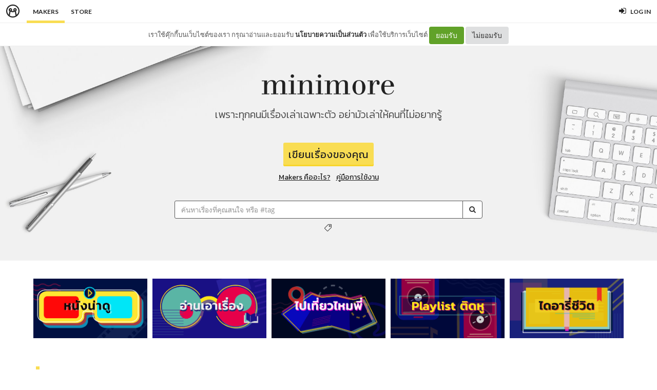

--- FILE ---
content_type: text/html; charset=utf-8
request_url: https://minimore.com/m/?tag=songkung&page=1
body_size: 20116
content:
<!DOCTYPE html>
<!--[if IE 8]> <html class="no-js lt-ie9" lang="en"> <![endif]-->
<!--[if gt IE 8]><!--> <html class="no-js" lang="en"> <!--<![endif]-->

<head xmlns:og="http://ogp.me/ns#">
	<meta charset="utf-8" />
	<meta content='width=device-width, height=device-height, initial-scale=1.0, maximum-scale=1.0, user-scalable=0, target-densityDpi=device-dpi' name='viewport' />
	<meta name="apple-mobile-web-app-capable" content="yes" />
	<meta name="apple-mobile-web-app-status-bar-style" content="black-translucent">
	<title>Minimore Makers</title>
	<!--<title>Minimore</title>-->
	<link rel="icon" type="image/png" href="//c.min.ms/images/minimorefav.png">
	<link rel="apple-touch-icon-precomposed" sizes="57x57" href="//c.min.ms/images/appicon.png" />


	<link rel="stylesheet" href="//c.min.ms/stylesheets-v2/canvas/bootstrap.css" type="text/css" />
	<link rel="stylesheet" href="//c.min.ms/stylesheets-v2/canvas/font-icons.css" type="text/css" />
	<link rel="stylesheet" href="//c.min.ms/stylesheets-v2/canvas/animate.css" type="text/css" />
	<link rel="stylesheet" href="//c.min.ms/stylesheets-v2/canvas/magnific-popup.css" type="text/css" />
	<link rel="stylesheet" href="//c.min.ms/libs/select2/select2.min.css" type="text/css" />
	
	<link rel="stylesheet" href="/stylesheets-v2/jquery-datepicker-bootstrap.css" type="text/css" />
	<link rel="stylesheet" href="/stylesheets-v2/style_canvas_mnm.css?4" type="text/css" />
	<link rel="stylesheet" href="/stylesheets-v2/custom_topbar-v4.css?4" type="text/css" />
	<link rel="stylesheet" href="/stylesheets-v2/custom_mnm-v4-ne.css?7" type="text/css" />

	<!--
	<link rel="stylesheet" href="/stylesheets-v2/custom_mnm-v4.css?17" type="text/css" />
	-->

	<link href="https://fonts.googleapis.com/css?family=Lato:300,400,400italic,600,700|Raleway:300,400,500,600,700|Crete+Round:400italic" rel="stylesheet" type="text/css" />
	<link href="https://fonts.googleapis.com/css?family=Kanit:400,500,300&subset=thai,latin" rel='stylesheet' type='text/css'>

	<script type="text/javascript"> if (!window.console) console = {log: function() {}}; </script>
	<script type="text/javascript" src="//c.min.ms/libs/jquery-1.9.1.min.js"></script>
	<script type="text/javascript" src="//c.min.ms/libs/jquery-migrate-1.2.1.min.js"></script>
	<script type="text/javascript" src="//c.min.ms/libs/jquery-ui-1.12.1.min.js"></script>
	<script type="text/javascript" src="//c.min.ms/libs/mmapi.js"></script>
	<script type="text/javascript" src="//c.min.ms/libs/mustache.min.js"></script>
	<script type="text/javascript" src="//c.min.ms/libs/bootstrap.min.js"></script>

	<script type="text/javascript" src="//c.min.ms/libs/jquery.autosize.min.js"></script>
	<script type="text/javascript" src="//c.min.ms/libs/jquery.form.min.js"></script>
	<script type="text/javascript" src="//c.min.ms/libs/jquery.webkitresize.edited.js"></script>
	<script type="text/javascript" src="/libs/jquery.draggable.bg.js?4"></script>
	<script type="text/javascript" src="//c.min.ms/libs/jquery.unveil.min.js"></script>
	<script type="text/javascript" src="//c.min.ms/libs/jquery.timeago.min.js"></script>
	<script type="text/javascript" src="//c.min.ms/libs/jquery.stellar.min.js"></script>
	<script type="text/javascript" src="//c.min.ms/libs/jRespond.min.js"></script>
	<script type="text/javascript" src="//c.min.ms/libs/owl.carousel.min.js"></script>
	<script type="text/javascript" src="//c.min.ms/libs/moment.min.js"></script>
	<script type="text/javascript" src="//c.min.ms/libs/chardinjs.js"></script>
	<script type="text/javascript" src="//c.min.ms/libs/select2/select2.min.js?2"></script>

	<!--   	<script type="text/javascript" src="//c.min.ms/javascripts/vendor/custom.modernizr.js"></script> -->
	<!--   	<script type="text/javascript" src="/javascripts/canvas/plugins.js"></script> -->
	<script type="text/javascript" src="/javascripts/script-v4.js?8"></script>
	<script type="text/javascript" src="/javascripts/adframe.js"></script>


	<meta property="fb:app_id" content="164221187085346" />
	<meta property="og:type"   content="website" />
	<meta property="og:title" content="MINIMORE MAKERS"/>
	<meta property="og:site_name" content="MINIMORE MAKERS"/>
	<meta property="og:description" content="เรื่องราวหลากหลายรอให้ทุกคนสร้างเป็นคอนเทนต์ใหม่ลง Minimore Makers พื้นที่สำหรับแบ่งปันไอเดียของเรากับผู้อ่านและผู้ชมทั่วประเทศ ไม่ว่าจะงานเขียน งานวาด คลิปวิดีโอ เพลง หรือภาพยนตร์ เพราะความสร้างสรรค์ไม่จำเป็นต้องสนุกเพียงลำพัง"/>
	<meta property="og:image" content="http://minimore.com/images/og-makers-02.jpg"/>


<!--//  //-->
<script type="text/javascript">
var adr_url = location.protocol+"//dash.minimore.com/apis/";

function fb_login(){
	//
	var login_return = "";
	var subscribe_book = "";
	$('.waiting-process').show();
	
	if(navigator.userAgent.match('CriOS')){
		window.location = "https://www.facebook.com/dialog/oauth?client_id=164221187085346&redirect_uri=https://minimore.com/fbLogin";
	}
	else{		
		if(typeof(FB) == 'undefined'){
			alert('Cannot login: Failed connect to Facebook');
			return;
		}
			
		FB.login(function(response) {
			if (response.authResponse) {
				console.log('Welcome!  Fetching your information.... ');
				access_token = response.authResponse.accessToken; //get access token
				fbuser_id = response.authResponse.userID; //get FB UID
				FB.api('/me', function(response) {
					user_email = response.email; //get user email
					//console.log(response.username);
					//console.log(response.email);
					//console.log(response.name);
					if(typeof(response.username) == 'undefined'){
						username = "fb"+fbuser_id;
					} 
					else {
						username = response.username;
					}
					fbname =  response.name;
					$.ajax({
						type: "POST",
						url: adr_url+'mobileCheckFBUser',
						data:{
							fbaccesstoken : access_token,
							fbuserid : fbuser_id,
							fbusername : username,
							fbemail : user_email,
							fbname : fbname
						}
					}).done(function(msg){
						var result = JSON.parse(msg);
						if(result['error'] === 0){
							var data = {book_id: subscribe_book, action: 'subscribe'};
							MM.callApi("subscribe", data,function(msg){
								$('.waiting-process').hide();
								if (login_return){
									if(login_return.search("store.minimore")){
										//SAVE LOG IN STORE
										$.ajax({
											type: "POST",
											url: adr_url+'private/setLogLoginStore/',
											data:{
												pass : "savelogminimore"
											}
										}).done(function(msg){
											window.location.href = login_return;
										});
									} 
									else {
										window.location.href = login_return;
									}
								} 
								else {
									window.location.reload();
								}
							});
						}
						else if(result['error'] === 1){
							alert('Cannot login: Error[1]');
						}
						else{
							alert('Cannot login: Error[unknown]');
						}
					});
				});
			} 
			else{
				//user hit cancel button
				alert('Cannot login: cancelled or did not fully authorize');
			}
		}, 
		{
			scope: 'email' //scope: 'publish_stream,email'
		});
	}
}

</script>


<!--Adomik randomizer for ad call key value targeting-->
<script type='text/javascript'>
window.Adomik = window.Adomik || {};
Adomik.randomAdGroup = function() {
var rand = Math.random();
switch (false) {
case !(rand < 0.09): return "ad_ex" + (Math.floor(100 * rand));
case !(rand < 0.10): return "ad_bc";
default: return "ad_opt";
}
};
</script>

<script type="application/javascript" src="//anymind360.com/js/1839/ats.js"></script>

</head>

<body class="no-transition stretched">
	
<script>
  window.fbAsyncInit = function() {
    FB.init({
      appId            : '164221187085346',
      autoLogAppEvents : true,
      xfbml            : true,
      version          : 'v5.0'
    });
  };
</script>
<script async defer src="https://connect.facebook.net/en_US/sdk.js"></script>

<script>
$(document).ready(function(){				
	$('html,body').bind('click',function(e){
		if($('#top-bar .top-links .trigger-btn').hasClass('active')){	
			if ($(e.target).parents('a').hasClass('trigger-btn') || $(e.target).hasClass('trigger-btn')){
				//do nothing
			}
			else if($(e.target).parents('div').hasClass('topbar-user-content')){
				//do nothing
			}
			else{
				$('#top-bar .topbar-user-content').hide();
				$('#top-bar .top-links .trigger-btn').removeClass('active');
			}
		}
	});	
	
	$('#top-bar .top-links .trigger-btn').bind('click',function(e){
		var target = $(this).attr('data-open');
		
		if($(this).hasClass('active')){		
			$('#top-bar .topbar-user-content').hide();
			$(this).removeClass('active');
		}
		else{
			$('#top-bar .topbar-user-content').hide();
			$('#top-bar .top-links .trigger-btn').removeClass('active');
			
			$('#top-bar').find('#'+target).fadeIn(200);
			$(this).addClass('active');
		}
		
		if($(this).attr('data-update') != null){
			var btn = $(this);
			var id = $(this).attr('data-update');
			var data = { 
				call_function: 'updateNotificationRead',
				last_noti_id : id 
			};
			MM.callApi("notification", data, function(result){
				if(!result['error']){
					btn.removeClass('hasalert');
					btn.removeAttr('data-update');
				}
			});
		}
	});
	
	const isAcceptPolicy = getCookie('acceptPolicy')
	if (isAcceptPolicy === 'yes') {
		$('#privacy-bar').hide();
	}
});

function getCookie(key) {
	var keyValue = document.cookie.match('(^|;) ?' + key + '=([^;]*)(;|$)');
	return keyValue ? keyValue[2] : null;
}

function privacyAccept() {
	document.cookie = "acceptPolicy=yes; path=/; SameSite=Strict";
	$('#privacy-bar').hide();
}

</script>	
<style>
#privacy-bar {
  background: #fff;
  z-index: 16000;
  position: relative;
  border-bottom: 1px solid #eee;
  height: 45px;
  line-height: 44px;
  font-size: 13px;
}
#privacy-bar.fixed {
  position: fixed;
  z-index: 16000;
  width: 100%;
  top: 45px;
}
@media(max-width:992px) {
	#privacy-bar {
	  height: 90px;
	}
}
</style>
<div id="top-bar" >
<div class="clearfix">
	<div class="col_half fleft nobottommargin">
		<div class="top-links">
			<ul >		
				<li class="logo "><a href="https://minimore.com"><i class="mm-logo"></i></a></li>
				<div class="topbar-menu-trigger fleft">
					<li class="active"><a href="https://minimore.com/m">Makers</a></li>
					<li ><a href="https://store.minimore.com">Store</a></li>
				</div>
			</ul>
		</div>
	</div>
	
	<div class="col_half fright col_last nobottommargin">
		<div class="top-links">
			<ul>
				<li><a class="imargin" href="https://dash.minimore.com/login"><i class="icon-signin"></i><em>Log in</em></a></li>
			</ul>
		</div>
	</div>
	
	<div class="topbar-user-content" id="topbar-notification-content">
		<ul class="notificationlist">
			<li>
				<a class="clearfix" href="#">
					<div class="col-xs-12 nopadding">
						<div>You don't have any notification yet.</div>
					</div>
				</a>
			</li>
			<li><a class="clearfix center" href="/account/notifications"><b>See All</b></a></li>
		</ul>
	</div>
	
	<div class="topbar-user-content" id="topbar-usermenu-content">
		<ul>
			<li class="info clearfix">
				<a href="/author/">
					<div class="image"><img src="" /></div>
					<div class="title"><span></span></div>
				</a>
			</li>
			<li><a href="https://minimore.com/account/settings#setting-wallet" class="clearfix"><i class="icon-line2-wallet"></i>My Wallet <span class="wallet"><i class="mmcoin small"></i>null</span></a></li>
			<li><a href="/account/library"><i class="icon-book2"></i>Library</a></li>
			<li><a href="/account/settings"><i class="icon-line2-settings"></i>Settings</a></li>
			<li><a href="/logout"><i class="icon-line2-logout"></i>Logout</a></li>
		</ul>
	</div>
					
</div>
</div>

<div id="privacy-bar" >
	<div class="clearfix center">
		เราใช้คุ๊กกี้บนเว็บไซต์ของเรา กรุณาอ่านและยอมรับ <a href="https://minimore.com/help/policy" target="_blank" style="font-weight: bold; color: #333;">นโยบายความเป็นส่วนตัว</a> เพื่อใช้บริการเว็บไซต์
		<button class="btn" onclick="privacyAccept()" style="color: rgb(255, 255, 255); background-color: rgb(97, 162, 41);">ยอมรับ</button>
		<a class="btn" href="https://google.com" style="color: rgb(51, 51, 51); background-color: rgb(222, 223, 224);">ไม่ยอมรับ</a>
	</div>
</div>
<div class="wrapper " id="wrapper">

<div class="about-section">
	
	<div class="section parallax nomargin bottomborder custom-intro-home mobile-fixed" data-stellar-background-ratio="0.4" style="">
		<!--<div class="overlay" style="background:rgba(0,0,0,0.3);"></div>-->
		
	    <div class="container center clearfix" style="position:relative">
		    
			<div class="emphasis-title" style="margin-bottom:0px;">
				<div class="mmlogo main">
					<i class="mm-textlogo"></i><em class=""></em>
				</div>
			</div>
			
			<div class="emphasis-title" style="margin-bottom:35px;">
				<h4 class="uppercase langth nomargin">เพราะทุกคนมีเรื่องเล่าเฉพาะตัว อย่ามัวเล่าให้คนที่ไม่อยากรู้</h4>
			</div>
			
			<div style="margin-bottom:5px;">
				<a class="start-makers-btn primary-btn largebtn marginbtn langth">เขียนเรื่องของคุณ</a>
			</div>	
			
			<div  style="margin-bottom:35px;">
				<a href="/start" class="alink-dark-line marginbtn langth">Makers คืออะไร?</a>
				<a href="/b/how-to-minimore/1" class="alink-dark-line marginbtn langth">คู่มือการใช้งาน</a>
			</div>
			
			<div style="margin-bottom:5px;">
				 <form action="/m/search" method="get" class="form-group custom-form searchform">
					<div class="input-group input-group-md darkborder">
						<input type="text" placeholder="ค้นหาเรื่องที่คุณสนใจ หรือ #tag" value="" name="q" class="form-control"/>
						<span class="input-group-btn">
							<button class="btn btn-default"><i class="icon-search3"></i></button>
						</span>
					</div>
		        </form>
		        
			</div>
			
			<div class="trendtagitem transparent">
		    	<ul class="entry-meta clearfix">
					<li class="tagsbox clearfix">
						<span class="heading"><i class="icon-line2-tag"></i></span>
					</li>
				</ul>
	        </div>

	    </div>
	</div>
	
</div>


<script type="text/javascript">

	function shuffle(o){
		for(var j, x, i = o.length; i; j = Math.floor(Math.random() * i), x = o[--i], o[i] = o[j], o[j] = x);
		return o;
	};

    $(document).ready(function(){

	    /*var bannerlistitem_original = $('.minibanner-list div');
		$('.minibanner-list ').empty();
	    shuffle(bannerlistitem_original);
	    $('.minibanner-list ').append(bannerlistitem_original);*/

		$('.minibanner-list').owlCarousel({
	        margin: 20,
	        loop:true,
	        nav: true,
	        navText: ['<i class="icon-angle-left"></i>','<i class="icon-angle-right"></i>'], 
	        dots: true,
	        slideBy:'page',
	        responsive:{
	            0:{ items:1 },
	            480:{ items:2 },
	            992:{ items:3 }
	        }
	    }).css('opacity','1');
	    
	    $('.atc-card-slide-list').owlCarousel({
	        margin: 20,
	        loop:false,
	        nav: true,
	        navText: ['<i class="icon-angle-left"></i>','<i class="icon-angle-right"></i>'], 
	        dots: true,
	        slideBy:'page',
	        responsive:{
	            0:{ items:1 },
	            480:{ items:2 },
	            992:{ items:3 }
	        },
	        onInitialized: updateCardCoverHeight 
	    }).css('opacity','1');

		$('[data-toggle="tooltip"]').tooltip();

	});

</script>


<!-- CUSTOM INTRO -->

<section id="content">
	<div class="content-wrap notoppadding">
		
		<div class="container clearfix">
	        <div class="bottommargin topmargin-sm">
		        <div class="home-topiclist clearfix">
			        <div><a href="/l?url=/topics/movies&s=home" title=""><img src="/images/topics/2018-05/t-1.png" /></a></div>
	        		<div><a href="/l?url=/topics/reading&s=home" title=""><img src="/images/topics/2018-05/t-2.png" /></a></div>
	        		<div><a href="/l?url=/topics/lets-travel&s=home" title=""><img src="/images/topics/2018-05/t-3.png" /></a></div>
	        		<div><a href="/l?url=/topics/playlist-earworms&s=home" title=""><img src="/images/topics/2018-05/t-4.png" /></a></div>
	        		<div><a href="/l?url=/topics/life-diary&s=home" title=""><img src="/images/topics/2018-05/t-5.png" /></a></div>
		        </div>
	        </div>
		</div>

		<div class="container clearfix">
			
	        <!--
	        <div class="bottommargin topmargin">
		        <div class="owl-carousel minibanner-list" style="opacity:0;">
		        </div>
	        </div>
	        -->

			<div class="bottommargin-sm">

				<div class="title-block uppercase">
					<h3>Trending 
					<a href="/topics/trending" class="alink-dark smallbtn fright" style="margin-top:10px;font-weight:normal">view more <i class="fa fa-chevron-circle-right"></i></a>
					</h3>
				</div>

				<div class="atc-list atc-maker-list atc-card-list clearfix">
			        <div class="ipost clearfix atc-item norm-item card-item  ">			
			        	<div class="cardcover nobottommargin">
			        		<a class="aimg  " href="/b/j5Pgr/1" style="background-image:url('//c.min.ms/t/h300/member/c/184/184897/chapterbigcover/3a69c7a4.jpg');" data-coverpos="0::-104.16666666666667::1200::673"></a>
			            </div>
			        	
			        	<div class="cardcontent nobottommargin">
			        		
			        		<div class="entry-title">
			        			<h3><a href="/b/j5Pgr/1">IELTS Survival Guide: คัมภีร์ไอเอลฉบับคนขี้เหนียว</a></h3>
			        		</div>
			        		<ul class="entry-meta clearfix">
			        			<li><i class="icon-book2 bold"></i> <a href="/b/j5Pgr">Self-study Corner</a></li>
			        		</ul>
			        		<div class="entry-content">
			        			<a href="/b/j5Pgr/1">
			        				<p>
			        				สวัสดีค่ะ ขอต้อนรับทุกคนเข้าสู่ Vlog แรกของเราค่า สำหรับ vlog นี้เราตั้งใจเขียนขึ้นเพื่อมาแชร์เทคนิคการเตรียมตัวอ่าน IELTS "Academic Module" อย่างละเอียด เพื่อเป็น guideline ให้กับคนที่มีแพลนจะสอบแต่ไม่รู้ต้องเริ่มตรงไหน หรืออยากจะได้ข้อมูลเพิ่มเติมมาเสริมความมั่นใจจากที่ตัวเองเรียนมาแล้ว  ก่อนจะเข้...
			        				
			        				</p>
			        			</a>
			        		</div>
			        	</div>
			        	
			        	<div class="cardmeta nobottommargin clearfix">
			        		<ul class="entry-meta nosplitter nobottommargin bottom">
			        			<li class="fleft chuser">
			        				<a href="/author/DoroteexLilyn">
			        					<span class="entry-avatar">
			        						<img src="//c.min.ms/t/s96/member/m/279/279970/avt_dc2c897a2738c.jpg">
			        					</span>
			        					Lady Minjee 
			        				</a>
			        			</li>
			        			<li class="fright chview"><i class="icon-eye-open"></i> <span class="formattedNum">2945</span></li>	
			        		</ul>
			        	</div>
			        </div>
			        <div class="ipost clearfix atc-item norm-item card-item  ">			
			        	<div class="cardcover nobottommargin">
			        		<a class="aimg  " href="/b/p9Gr1/9" style="background-image:url('//c.min.ms/t/h300/member/c/177/177363/pagegallery/1683973049/8ccdfb27.jpeg');" data-coverpos=""></a>
			            </div>
			        	
			        	<div class="cardcontent nobottommargin">
			        		
			        		<div class="entry-title">
			        			<h3><a href="/b/p9Gr1/9">มารู้จักมารยาทของชาวเอโดะกัน</a></h3>
			        		</div>
			        		<ul class="entry-meta clearfix">
			        			<li><i class="icon-book2 bold"></i> <a href="/b/p9Gr1">ไม่มีลิมิตชีวิตติดแอ๊บแจ๊บ</a></li>
			        		</ul>
			        		<div class="entry-content">
			        			<a href="/b/p9Gr1/9">
			        				<p>
			        				ทุกคนเคยได้ยินคำว่า 江戸しぐさ (edoshigusa) กันมั้ยคะ 江戸しぐさ คือมารยาทพื้นฐานของชาวเอโดะค่ะ ไม่ว่าจะเป็นท่าทาง หรือการพูดชาวเอโดะก็จะค่อนข้างระมัดระวังและคิดถึงผู้อื่นอยู่เสมอเลย จนบางทีก็ทำให้ผู้เขียนคิดว่า โอโหทำไมเค้าถึงได้คิดถึงคนอื่นได้ขนาดนี้นะอยากรู้มั้ยคะว่าชาวเอโดะมารยาทดีขนาดไหน มาลองอ่านกันได้เ...
			        				
			        				</p>
			        			</a>
			        		</div>
			        	</div>
			        	
			        	<div class="cardmeta nobottommargin clearfix">
			        		<ul class="entry-meta nosplitter nobottommargin bottom">
			        			<li class="fleft chuser">
			        				<a href="/author/Sodasado">
			        					<span class="entry-avatar">
			        						<img src="//c.min.ms/t/s96/member/m/266/266910/efe8752a.jpg">
			        					</span>
			        					Sodasado
			        				</a>
			        			</li>
			        			<li class="fright chview"><i class="icon-eye-open"></i> <span class="formattedNum">1005</span></li>	
			        		</ul>
			        	</div>
			        </div>
			        <div class="ipost clearfix atc-item norm-item card-item  nocover">						        	
			        	<div class="cardcontent nobottommargin">
			        		
			        		<div class="entry-title">
			        			<h3><a href="/b/vNC1H/1">ชโลมเรา</a></h3>
			        		</div>
			        		<ul class="entry-meta clearfix">
			        			<li><i class="icon-book2 bold"></i> <a href="/b/vNC1H">ฝนปรายรวี</a></li>
			        		</ul>
			        		<div class="entry-content">
			        			<a href="/b/vNC1H/1">
			        				<p>
			        				
			        				...
			        				</p>
			        			</a>
			        		</div>
			        	</div>
			        	
			        	<div class="cardmeta nobottommargin clearfix">
			        		<ul class="entry-meta nosplitter nobottommargin bottom">
			        			<li class="fleft chuser">
			        				<a href="/author/laveec">
			        					<span class="entry-avatar">
			        						<img src="//c.min.ms/t/s96/member/m/267/267588/avt_9bed3393d0045.jpeg">
			        					</span>
			        					รวีภาคย์
			        				</a>
			        			</li>
			        			<li class="fright chview"><i class="icon-eye-open"></i> <span class="formattedNum">1656</span></li>	
			        		</ul>
			        	</div>
			        </div>
				</div>
				<!--div class="topcommentfeeling_embed" data-taglist="">
					<div class="atc-list atc-maker-list atc-card-list clearfix"></div>
    <div class="center topmargin-sm hide"><a class="loadmoreajax-btn full-btn" data-start="0" data-length="3">Load More</a></div>
					</div-->
				<br/>
<!--
				<div class="title-block uppercase">
					<h3>Recommended 
					<a href="/m/recommended" class="alink-dark smallbtn fright" style="margin-top:10px;font-weight:normal">view more <i class="fa fa-chevron-circle-right"></i></a>
					</h3>
				</div>

				<div class="atc-list atc-maker-list atc-card-list atc-card-slide-list clearfix bottommargin owl-carousel owl-rps" style="opacity:0;">
			        <div class="ipost clearfix atc-item norm-item card-item  ">			
			        	<div class="cardcover nobottommargin">
			        		<a class="aimg  " href="/l?url=%2Fb%2Fbldxc%2F28&amp;s=minimore_recommended" style="background-image:url('//c.min.ms/t2/mc.0.0/member/c/21/21515/chapterbigcover/aec39791.jpg');" data-coverpos=""></a>
			            </div>
			        	
			        	<div class="cardcontent nobottommargin">
			        		
			        		<div class="entry-title">
			        			<h3><a href="/l?url=%2Fb%2Fbldxc%2F28&amp;s=minimore_recommended">น้องมารีญา: อีกหนึ่งดาวรุ่งที่สูงเกิน 180 ซม.</a></h3>
			        		</div>
			        		<ul class="entry-meta clearfix">
			        			<li><i class="icon-book2 bold"></i> <a href="/l?url=%2Fb%2Fbldxc&amp;s=minimore_recommended">ชายผู้ไม่ยอมโต และ “เหล่านางฟ้าร่างสูง”</a></li>
			        		</ul>
			        		<div class="entry-content">
			        			<a href="/l?url=%2Fb%2Fbldxc%2F28&amp;s=minimore_recommended">
			        				<p>
			        				ก่อนที่ “มารีญา พูลเลิศลาภ” จะคว้าตำแหน่งมิสยูนิเวิร์สไทยแลนด์ 2560 เธอเคยเป็นนางแบบมาก่อนในนาม “มารีญา ลินน์ เอียเรียน” น้องมารีญาเข้าสู่วงการเดินแบบตั้งแต่อายุยังน้อย แค่ประมาณ 14 ปีเท่านั้น ทว่า ในวัยดังกล่าว เธอก็มีส่วนสูงถึง 181 ซม. แล้ว เธอจึงเป็นคนรุ่นใหม่อายุใกล้เคียงกับน้องสตางค์ ที่เข้ามาร...
			        				
			        				</p>
			        			</a>
			        		</div>
			        	</div>
			        	
			        	<div class="cardmeta nobottommargin clearfix">
			        		<ul class="entry-meta nosplitter nobottommargin bottom">
			        			<li class="fleft chuser">
			        				<a href="/author/dekkaknoi">
			        					<span class="entry-avatar">
			        						<img src="//c.min.ms/t/s96/member/m/64/64103/d3447a1e.jpg">
			        					</span>
			        					เปลวเพลิง ปะทัพพิรุณ
			        				</a>
			        			</li>
			        			<li class="fright chview"><i class="icon-eye-open"></i> <span class="formattedNum">11863</span></li>	
			        		</ul>
			        	</div>
			        </div>
			        <div class="ipost clearfix atc-item norm-item card-item  ">			
			        	<div class="cardcover nobottommargin">
			        		<a class="aimg  " href="/l?url=%2Fb%2Fz3Y1R%2F1&amp;s=minimore_recommended" style="background-image:url('//c.min.ms/t2/mc.0.96/member/c/25/25789/chapterbigcover/a62ac622.png');" data-coverpos=""></a>
			            </div>
			        	
			        	<div class="cardcontent nobottommargin">
			        		
			        		<div class="entry-title">
			        			<h3><a href="/l?url=%2Fb%2Fz3Y1R%2F1&amp;s=minimore_recommended">22 ปี ทอย สตอรี่:  เวลาที่หยุดนิ่งของวู้ดดี้และผองเพื่อน</a></h3>
			        		</div>
			        		<ul class="entry-meta clearfix">
			        			<li><i class="icon-book2 bold"></i> <a href="/l?url=%2Fb%2Fz3Y1R&amp;s=minimore_recommended">MOVIE</a></li>
			        		</ul>
			        		<div class="entry-content">
			        			<a href="/l?url=%2Fb%2Fz3Y1R%2F1&amp;s=minimore_recommended">
			        				<p>
			        				ภาพยนตร์ของเล่นมีชีวิตที่โลดแล่นในหัวใจของคนดูมามากกว่า 20 ปี      ไม่น่าเชื่อว่าทอย สตอรี่ ภาพยนตร์แอนิเมชันเรื่องแรกของพิกซาร์จะครบรอบ 22 ปี ในปี 2560 นี้แล้ว (ออกฉายครั้งแรกในอเมริกา ณ วันที่ 22 พฤศจิกายน พ.ศ. 2538) แม้บางคนอาจจะไม่เคยดู แต่ทุกคนก็ต้องเคยได้ยินเรื่องราวการผจญภัยของของเล่นที่เป็นห...
			        				
			        				</p>
			        			</a>
			        		</div>
			        	</div>
			        	
			        	<div class="cardmeta nobottommargin clearfix">
			        		<ul class="entry-meta nosplitter nobottommargin bottom">
			        			<li class="fleft chuser">
			        				<a href="/author/Ohyaya">
			        					<span class="entry-avatar">
			        						<img src="//c.min.ms/t/s96/member/m/49/49245/avt_3896a1b1e536c.png">
			        					</span>
			        					one fine day
			        				</a>
			        			</li>
			        			<li class="fright chview"><i class="icon-eye-open"></i> <span class="formattedNum">10305</span></li>	
			        		</ul>
			        	</div>
			        </div>
			        <div class="ipost clearfix atc-item norm-item card-item  ">			
			        	<div class="cardcover nobottommargin">
			        		<a class="aimg  " href="/l?url=%2Fb%2FuUo4t%2F3&amp;s=minimore_recommended" style="background-image:url('//c.min.ms/t2/mc.0.22/member/c/24/24520/chapterbigcover/ab52b816.jpeg');" data-coverpos=""></a>
			            </div>
			        	
			        	<div class="cardcontent nobottommargin">
			        		
			        		<div class="entry-title">
			        			<h3><a href="/l?url=%2Fb%2FuUo4t%2F3&amp;s=minimore_recommended">หอพักนักศึกษา : อย่าอยู่คนเดียว</a></h3>
			        		</div>
			        		<ul class="entry-meta clearfix">
			        			<li><i class="icon-book2 bold"></i> <a href="/l?url=%2Fb%2FuUo4t&amp;s=minimore_recommended">Story จิปาถะ</a></li>
			        		</ul>
			        		<div class="entry-content">
			        			<a href="/l?url=%2Fb%2FuUo4t%2F3&amp;s=minimore_recommended">
			        				<p>
			        				หอพักนักศึกษาเป็นสถานที่ทีี่มักจะมีเรื่องเล่าลึกลับที่ไม่รู้ว่าใครเป็นคนริเริ่ม และมีการต่อเติมเรื่องราวจากความจริงมากเพียงใด และไม่ว่าเรื่องราวเหล่านั้นจะมีมูลความจริงหรือไม่มีสิ่งอ้างอิงจากความจริงเลยก็ตาม มันก็ยังคงไม่เป็นมิตรต่อการอยู่คนเดียวโดยเฉพาะในตอนกลางคืนอยู่ดี ผมเชื่อว่าแม้จะกลัวแค่ไหน แ...
			        				
			        				</p>
			        			</a>
			        		</div>
			        	</div>
			        	
			        	<div class="cardmeta nobottommargin clearfix">
			        		<ul class="entry-meta nosplitter nobottommargin bottom">
			        			<li class="fleft chuser">
			        				<a href="/author/fb1020331791474">
			        					<span class="entry-avatar">
			        						<img src="//c.min.ms/t/s96/member/m/48/48301/avt_aa91ed06f3b43.jpg">
			        					</span>
			        					Nopportunity
			        				</a>
			        			</li>
			        			<li class="fright chview"><i class="icon-eye-open"></i> <span class="formattedNum">18327</span></li>	
			        		</ul>
			        	</div>
			        </div>
				</div>
				-->
				<div class="title-block uppercase">
					<h3>Recent Posts</h3>
				</div>

				<div class="atc-list atc-maker-list atc-card-list clearfix">
			        <div class="ipost clearfix atc-item norm-item card-item  ">			
			        	<div class="cardcover nobottommargin">
			        		<a class="aimg  center" href="/b/7bqbh/590" style="background-image:url('//c.min.ms/t/h450/member/c/187/187907/pagegallery/1762317616/46a207e1.jpg');" data-coverpos=""></a>
			            </div>
			        	
			        	<div class="cardcontent nobottommargin">
			        		
			        		<div class="entry-title">
			        			<h3><a href="/b/7bqbh/590">ประวัติศาสตร์ที่เพศสร้าง By ชานันท์ ยอดหงษ์</a></h3>
			        		</div>
			        		<ul class="entry-meta clearfix">
			        			<li><i class="icon-book2 bold"></i> <a href="/b/7bqbh">รีวิวเว้ย (3)</a></li>
			        		</ul>
			        		<div class="entry-content">
			        			<a href="/b/7bqbh/590">
			        				<p>
			        				รีวิวเว้ย (1961) LGBTQ+ คือ คำย่อที่ใช้เรียกกลุ่มบุคคลที่มีความหลากหลายทางเพศและอัตลักษณ์ทางเพศ ซึ่งไม่จำกัดอยู่แค่เพศหญิงและชายตามกำเนิด โดยเป็นคำที่วิวัฒนาการมาเพื่อสร้างความครอบคลุมและเป็นที่รู้จักในระดับสากล ย่อมาจากโดยแต่ละตัวอักษรใน LGBTQ+ ต่างมีความหมายเป็นของตัวเอง อาทิ Lesbian (เลสเบี้ยน - ...
			        				
			        				</p>
			        			</a>
			        		</div>
			        	</div>
			        	
			        	<div class="cardmeta nobottommargin clearfix">
			        		<ul class="entry-meta nosplitter nobottommargin bottom">
			        			<li class="fleft chuser">
			        				<a href="/author/fb1020358829388">
			        					<span class="entry-avatar">
			        						<img src="//c.min.ms/t/s96/member/m/28/28583/avt_ea13ae0758d6b.jpg">
			        					</span>
			        					Chaitawat Marc Seephongsai
			        				</a>
			        			</li>
			        			<li class="fright chview"><i class="icon-eye-open"></i> <span class="formattedNum">5</span></li>	
			        		</ul>
			        	</div>
			        </div>
			        <div class="ipost clearfix atc-item norm-item card-item  ">			
			        	<div class="cardcover nobottommargin">
			        		<a class="aimg  center" href="/b/iWk4b/13" style="background-image:url('//c.min.ms/t/h450/member/c/187/187783/pagegallery/1761453616/22351e88.jpg');" data-coverpos=""></a>
			            </div>
			        	
			        	<div class="cardcontent nobottommargin">
			        		
			        		<div class="entry-title">
			        			<h3><a href="/b/iWk4b/13">Kyungmin's blog : 10 films/books to get to know me (1/10)</a></h3>
			        		</div>
			        		<ul class="entry-meta clearfix">
			        			<li><i class="icon-book2 bold"></i> <a href="/b/iWk4b">ห้องแปลไทยของ happypuppy</a></li>
			        		</ul>
			        		<div class="entry-content">
			        			<a href="/b/iWk4b/13">
			        				<p>
			        				10 films/books to get to know me (1/10)  ได้รับคำขอให้ทำ “10 films/books to get to know me” ครับ ดูเหมือนกระแสแนวเปิดเผยรสนิยมแบบนี้เคยมีมาหลายรูปแบบมาก่อนแล้วเหมือนกัน ซึ่งบางครั้งผมก็อยากทำ บางครั้งก็ไม่อยากทำ บางครั้งก็เคยทำ และบางครั้งก็ไม่ได้ทำ เหตุผลก็คงเพราะว่ามันทำให้รู้สึกเกร็งน่ะครับ ก็อย่...
			        				
			        				</p>
			        			</a>
			        		</div>
			        	</div>
			        	
			        	<div class="cardmeta nobottommargin clearfix">
			        		<ul class="entry-meta nosplitter nobottommargin bottom">
			        			<li class="fleft chuser">
			        				<a href="/author/lalala_lacuna">
			        					<span class="entry-avatar">
			        						<img src="//c.min.ms/t/s96/member/m/266/266039/57aa0baf.jpg">
			        					</span>
			        					lalala_lacuna
			        				</a>
			        			</li>
			        			<li class="fright chview"><i class="icon-eye-open"></i> <span class="formattedNum">43</span></li>	
			        		</ul>
			        	</div>
			        </div>
			        <div class="ipost clearfix atc-item norm-item card-item  ">			
			        	<div class="cardcover nobottommargin">
			        		<a class="aimg  center" href="/b/7bqbh/589" style="background-image:url('//c.min.ms/t/h450/member/c/187/187881/pagegallery/1762235539/6fe3d574.jpg');" data-coverpos=""></a>
			            </div>
			        	
			        	<div class="cardcontent nobottommargin">
			        		
			        		<div class="entry-title">
			        			<h3><a href="/b/7bqbh/589">ความหวังครั้งที่สอง By อัญชลิน พรรณนิภา</a></h3>
			        		</div>
			        		<ul class="entry-meta clearfix">
			        			<li><i class="icon-book2 bold"></i> <a href="/b/7bqbh">รีวิวเว้ย (3)</a></li>
			        		</ul>
			        		<div class="entry-content">
			        			<a href="/b/7bqbh/589">
			        				<p>
			        				รีวิวเว้ย (1960) มุมมองของคนไทยต่ออาชีพขายประกันนั้นมีความซับซ้อนและเปลี่ยนแปลงไปตามยุคสมัย โดยมีทั้งภาพจำในอดีตและภาพลักษณ์ใหม่ในปัจจุบัน ภาพจำเดิมมักมองอาชีพนี้ในแง่ลบว่าเป็นงานที่เน้นการ "ตื้อ" หรือ "ยัดเยียด" การขาย เพื่อหวังค่าคอมมิชชั่นสูง ๆ โดยไม่คำนึงถึงความต้องการที่แท้จริงของลูกค้า บางครั้...
			        				
			        				</p>
			        			</a>
			        		</div>
			        	</div>
			        	
			        	<div class="cardmeta nobottommargin clearfix">
			        		<ul class="entry-meta nosplitter nobottommargin bottom">
			        			<li class="fleft chuser">
			        				<a href="/author/fb1020358829388">
			        					<span class="entry-avatar">
			        						<img src="//c.min.ms/t/s96/member/m/28/28583/avt_ea13ae0758d6b.jpg">
			        					</span>
			        					Chaitawat Marc Seephongsai
			        				</a>
			        			</li>
			        			<li class="fright chview"><i class="icon-eye-open"></i> <span class="formattedNum">7</span></li>	
			        		</ul>
			        	</div>
			        </div>
			        <div class="ipost clearfix atc-item norm-item card-item  ">			
			        	<div class="cardcover nobottommargin">
			        		<a class="aimg  center" href="/b/AhgVE/1" style="background-image:url('//c.min.ms/t/h450/member/c/187/187863/pagegallery/1762015784/a3dc7972.jpg');" data-coverpos=""></a>
			            </div>
			        	
			        	<div class="cardcontent nobottommargin">
			        		
			        		<div class="entry-title">
			        			<h3><a href="/b/AhgVE/1">ต้นมิใช่ดอก จึงไม่อาจงอกงามเฉกเช่น</a></h3>
			        		</div>
			        		<ul class="entry-meta clearfix">
			        			<li><i class="icon-book2 bold"></i> <a href="/b/AhgVE">Crown of Thorns</a></li>
			        		</ul>
			        		<div class="entry-content">
			        			<a href="/b/AhgVE/1">
			        				<p>
			        				อุทิศเเด่วัยเยาว์อันอ่อนไหวเเละหมดจดงดงาม  "การละเมอเพ้อพกได้เช่นนี้ก็เพราะฉันยังเยาว์วัย" "คงไม่เป็นไรหากจะปล่อยให้คุณมองความจริงใจฉั นเป็นเรื่องตลกอีกสักหน"  โกสุมเป็นสตรีในยุคโมเดิร์นที่รักการอ่าน คิด เเละเขียน “ยุคนี้คนอ่าน fiction จากเว็บมากน้อยเเค่ไหนกันนะ” engagement ของคุณนักอ่านจะเป็นคำตอบใ...
			        				
			        				</p>
			        			</a>
			        		</div>
			        	</div>
			        	
			        	<div class="cardmeta nobottommargin clearfix">
			        		<ul class="entry-meta nosplitter nobottommargin bottom">
			        			<li class="fleft chuser">
			        				<a href="/author/palmpapawarin">
			        					<span class="entry-avatar">
			        						<img src="/images/avatar.gif">
			        					</span>
			        					palmpapawarin
			        				</a>
			        			</li>
			        			<li class="fright chview"><i class="icon-eye-open"></i> <span class="formattedNum">19</span></li>	
			        		</ul>
			        	</div>
			        </div>
			        <div class="ipost clearfix atc-item norm-item card-item  ">			
			        	<div class="cardcover nobottommargin">
			        		<a class="aimg  center" href="/b/7bqbh/588" style="background-image:url('//c.min.ms/t/h450/member/c/187/187857/pagegallery/1761965423/2d715437.jpg');" data-coverpos=""></a>
			            </div>
			        	
			        	<div class="cardcontent nobottommargin">
			        		
			        		<div class="entry-title">
			        			<h3><a href="/b/7bqbh/588">ความรุนแรงในสังคมโลกและสังคมไทย 
 By ประจักษ์ ก้องกีรติ</a></h3>
			        		</div>
			        		<ul class="entry-meta clearfix">
			        			<li><i class="icon-book2 bold"></i> <a href="/b/7bqbh">รีวิวเว้ย (3)</a></li>
			        		</ul>
			        		<div class="entry-content">
			        			<a href="/b/7bqbh/588">
			        				<p>
			        				รีวิวเว้ย (1959) สถานการณ์ความรุนแรงทางการเมืองทั่วโลกในช่วงปี 2014–2024 มีความน่าเป็นห่วง เนื่องจากวิกฤตความรุนแรงที่เพิ่มขึ้นในหลายพื้นที่ และการท้าทายระเบียบระหว่างรัฐที่นำไปสู่สงครามระหว่างรัฐอีกครั้ง แสดงให้เห็นถึงความล้มเหลวของกลไกแก้ไขความขัดแย้งระหว่างประเทศ ในขณะเดียวกัน สงครามกลางเมืองก็ยั...
			        				
			        				</p>
			        			</a>
			        		</div>
			        	</div>
			        	
			        	<div class="cardmeta nobottommargin clearfix">
			        		<ul class="entry-meta nosplitter nobottommargin bottom">
			        			<li class="fleft chuser">
			        				<a href="/author/fb1020358829388">
			        					<span class="entry-avatar">
			        						<img src="//c.min.ms/t/s96/member/m/28/28583/avt_ea13ae0758d6b.jpg">
			        					</span>
			        					Chaitawat Marc Seephongsai
			        				</a>
			        			</li>
			        			<li class="fright chview"><i class="icon-eye-open"></i> <span class="formattedNum">12</span></li>	
			        		</ul>
			        	</div>
			        </div>
			        <div class="ipost clearfix atc-item norm-item card-item  nocover">						        	
			        	<div class="cardcontent nobottommargin">
			        		
			        		<div class="entry-title">
			        			<h3><a href="/b/O5rDw/4">แนะนำ 10 อุปกรณ์ฟิตเนส ยี่ห้อไหนดี ปี 2025 คุ้มค่า ทนทาน</a></h3>
			        		</div>
			        		<ul class="entry-meta clearfix">
			        			<li><i class="icon-book2 bold"></i> <a href="/b/O5rDw">ราคาแผ่นยางปูพื้น ค่าปูและติดตั้งแผ่นยางปูพื้น 2566</a></li>
			        		</ul>
			        		<div class="entry-content">
			        			<a href="/b/O5rDw/4">
			        				<p>
			        				หมวดที่ 1: อุปกรณ์หลักเพื่อการสร้างกล้ามเนื้อ (Weight Training) 1. ดัมเบลแบบปรับน้ำหนัก (Adjustable Dumbbell) – แบรนด์ Power Reform / Homefittools จุดเด่น: เหมาะสำหรับห้องที่มีพื้นที่จำกัด สามารถปรับเปลี่ยนน้ำหนักได้ง่าย รวดเร็ว และแม่นยำ ทำให้ประหยัดทั้งเงินและพื้นที่ในการจัดเก็บดัมเบลหลายๆ คู่ 2. ...
			        				
			        				</p>
			        			</a>
			        		</div>
			        	</div>
			        	
			        	<div class="cardmeta nobottommargin clearfix">
			        		<ul class="entry-meta nosplitter nobottommargin bottom">
			        			<li class="fleft chuser">
			        				<a href="/author/fb1023231822644">
			        					<span class="entry-avatar">
			        						<img src="//c.min.ms/t/s96/member/m/272/272396/e6cdbbfd.jpg">
			        					</span>
			        					Chawalit Piriyasuksomboon
			        				</a>
			        			</li>
			        			<li class="fright chview"><i class="icon-eye-open"></i> <span class="formattedNum">11</span></li>	
			        		</ul>
			        	</div>
			        </div>
			        <div class="ipost clearfix atc-item norm-item card-item  ">			
			        	<div class="cardcover nobottommargin">
			        		<a class="aimg  " href="/b/x970u/8" style="background-image:url('//c.min.ms/t2/mc.0.360/member/c/187/187846/chapterbigcover/6b5ea09f.jpg');" data-coverpos=""></a>
			            </div>
			        	
			        	<div class="cardcontent nobottommargin">
			        		
			        		<div class="entry-title">
			        			<h3><a href="/b/x970u/8">วิธีเลือกโต๊ะวางทีวีให้เหมาะกับพื้นที่ เพิ่มเสน่ห์ให้บ้านน่าอยู่</a></h3>
			        		</div>
			        		<ul class="entry-meta clearfix">
			        			<li><i class="icon-book2 bold"></i> <a href="/b/x970u">แนะนำของแต่งบ้าน</a></li>
			        		</ul>
			        		<div class="entry-content">
			        			<a href="/b/x970u/8">
			        				<p>
			        				ทีวีถือเป็นหัวใจสำคัญของห้องนั่งเล่นในบ้านหลายๆ คน แต่การเลือก ชั้นวางทีวี ที่เหมาะสมนั้นไม่ใช่แค่เรื่องของการวางทีวีให้มั่นคงเท่านั้น แต่ยังต้องคำนึงถึงการใช้งาน ความสวยงาม และการจัดเก็บของให้เป็นระเบียบอีกด้วย วันนี้เรามาดูกันว่าจะเลือก โต๊ะวางทีวี อย่างไรให้ลงตัวกับบ้านของเรา พร้อมกับเคล็ดลับการเ...
			        				
			        				</p>
			        			</a>
			        		</div>
			        	</div>
			        	
			        	<div class="cardmeta nobottommargin clearfix">
			        		<ul class="entry-meta nosplitter nobottommargin bottom">
			        			<li class="fleft chuser">
			        				<a href="/author/namnhm_nam">
			        					<span class="entry-avatar">
			        						<img src="//c.min.ms/t/s96/member/m/86/86907/43d17e98.jpg">
			        					</span>
			        					Salinla Saleylanon
			        				</a>
			        			</li>
			        			<li class="fright chview"><i class="icon-eye-open"></i> <span class="formattedNum">44</span></li>	
			        		</ul>
			        	</div>
			        </div>
			        <div class="ipost clearfix atc-item norm-item card-item  nocover">						        	
			        	<div class="cardcontent nobottommargin">
			        		
			        		<div class="entry-title">
			        			<h3><a href="/b/O5rDw/3">แนะนำ 10 ดัมเบล ยี่ห้อไหนดี ปี 2025 เลือกให้เหมาะกับคุณ</a></h3>
			        		</div>
			        		<ul class="entry-meta clearfix">
			        			<li><i class="icon-book2 bold"></i> <a href="/b/O5rDw">ราคาแผ่นยางปูพื้น ค่าปูและติดตั้งแผ่นยางปูพื้น 2566</a></li>
			        		</ul>
			        		<div class="entry-content">
			        			<a href="/b/O5rDw/3">
			        				<p>
			        				การเลือกดัมเบลที่ใช่ คือก้าวสำคัญของการสร้างกล้ามเนื้อ ไม่ว่าจะเป็นการออกกำลังกายที่บ้าน หรือการลงทุนสำหรับยิมส่วนตัว บทความนี้ได้รวบรวม 10 ดัมเบลยอดนิยม จากหลากหลายแบรนด์ที่น่าเชื่อถือ พร้อมคำแนะนำครบถ้วนเพื่อช่วยให้คุณตัดสินใจได้ง่ายขึ้น!  https://cctfitness.com/10-weight-dumbbells-company/  🏆 แนะ...
			        				
			        				</p>
			        			</a>
			        		</div>
			        	</div>
			        	
			        	<div class="cardmeta nobottommargin clearfix">
			        		<ul class="entry-meta nosplitter nobottommargin bottom">
			        			<li class="fleft chuser">
			        				<a href="/author/fb1023231822644">
			        					<span class="entry-avatar">
			        						<img src="//c.min.ms/t/s96/member/m/272/272396/e6cdbbfd.jpg">
			        					</span>
			        					Chawalit Piriyasuksomboon
			        				</a>
			        			</li>
			        			<li class="fright chview"><i class="icon-eye-open"></i> <span class="formattedNum">16</span></li>	
			        		</ul>
			        	</div>
			        </div>
			        <div class="ipost clearfix atc-item norm-item card-item  ">			
			        	<div class="cardcover nobottommargin">
			        		<a class="aimg  center" href="/b/7bqbh/587" style="background-image:url('//c.min.ms/t/h450/member/c/187/187844/pagegallery/1761880202/c224e435.jpg');" data-coverpos=""></a>
			            </div>
			        	
			        	<div class="cardcontent nobottommargin">
			        		
			        		<div class="entry-title">
			        			<h3><a href="/b/7bqbh/587">COMMONERS&amp;EDUCATION คนธรรมดากับการศึกษาวิเศษ By ณิชภัทร์ กิจเจริญ บก.</a></h3>
			        		</div>
			        		<ul class="entry-meta clearfix">
			        			<li><i class="icon-book2 bold"></i> <a href="/b/7bqbh">รีวิวเว้ย (3)</a></li>
			        		</ul>
			        		<div class="entry-content">
			        			<a href="/b/7bqbh/587">
			        				<p>
			        				รีวิวเว้ย (1958) ​หลักหกประการของคณะราษฎร ซึ่งเป็นปณิธานในการเปลี่ยนแปลงการปกครอง พ.ศ. 2475 นั้น มีหลักการที่เกี่ยวข้องกับการศึกษาโดยตรง คือ หลักการศึกษา ซึ่งเป็นหลักการข้อที่ 5 ที่ระบุว่า "ให้การศึกษาอย่างเต็มที่แก่ราษฎร"  เจตนารมณ์ของหลักการนี้คือการขยายโอกาสทางการศึกษาให้ครอบคลุมและทั่วถึงแก่ประช...
			        				
			        				</p>
			        			</a>
			        		</div>
			        	</div>
			        	
			        	<div class="cardmeta nobottommargin clearfix">
			        		<ul class="entry-meta nosplitter nobottommargin bottom">
			        			<li class="fleft chuser">
			        				<a href="/author/fb1020358829388">
			        					<span class="entry-avatar">
			        						<img src="//c.min.ms/t/s96/member/m/28/28583/avt_ea13ae0758d6b.jpg">
			        					</span>
			        					Chaitawat Marc Seephongsai
			        				</a>
			        			</li>
			        			<li class="fright chview"><i class="icon-eye-open"></i> <span class="formattedNum">8</span></li>	
			        		</ul>
			        	</div>
			        </div>
			        <div class="ipost clearfix atc-item norm-item card-item  ">			
			        	<div class="cardcover nobottommargin">
			        		<a class="aimg  " href="/b/x970u/7" style="background-image:url('//c.min.ms/t2/mc.0.197/member/c/187/187837/chapterbigcover/6f317b68.jpg');" data-coverpos=""></a>
			            </div>
			        	
			        	<div class="cardcontent nobottommargin">
			        		
			        		<div class="entry-title">
			        			<h3><a href="/b/x970u/7">โต๊ะกินข้าวแบบไหนช่วยให้บ้านดูกว้างขึ้น?</a></h3>
			        		</div>
			        		<ul class="entry-meta clearfix">
			        			<li><i class="icon-book2 bold"></i> <a href="/b/x970u">แนะนำของแต่งบ้าน</a></li>
			        		</ul>
			        		<div class="entry-content">
			        			<a href="/b/x970u/7">
			        				<p>
			        				สำหรับใครที่อยู่บ้านขนาดเล็กหรือคอนโดที่พื้นที่จำกัด การเลือกโต๊ะกินข้าวที่เหมาะสมไม่ใช่แค่เรื่องของความสวยงามอย่างเดียว แต่ยังส่งผลต่อการใช้พื้นที่ในบ้านอีกด้วย วันนี้เราจะมาแชร์เคล็ดลับการเลือกโต๊ะกินข้าวแบบง่ายๆ ที่จะช่วยให้คุณเลือกโต๊ะกินข้าวที่ทำให้บ้านดูกว้างขึ้นได้จริงกัน ที่สำคัญยังช่วยเพิ่ม...
			        				
			        				</p>
			        			</a>
			        		</div>
			        	</div>
			        	
			        	<div class="cardmeta nobottommargin clearfix">
			        		<ul class="entry-meta nosplitter nobottommargin bottom">
			        			<li class="fleft chuser">
			        				<a href="/author/namnhm_nam">
			        					<span class="entry-avatar">
			        						<img src="//c.min.ms/t/s96/member/m/86/86907/43d17e98.jpg">
			        					</span>
			        					Salinla Saleylanon
			        				</a>
			        			</li>
			        			<li class="fright chview"><i class="icon-eye-open"></i> <span class="formattedNum">20</span></li>	
			        		</ul>
			        	</div>
			        </div>
			        <div class="ipost clearfix atc-item norm-item card-item  ">			
			        	<div class="cardcover nobottommargin">
			        		<a class="aimg  center" href="/b/7bqbh/586" style="background-image:url('//c.min.ms/t/h450/member/c/187/187836/pagegallery/1761804914/847aaa67.jpg');" data-coverpos=""></a>
			            </div>
			        	
			        	<div class="cardcontent nobottommargin">
			        		
			        		<div class="entry-title">
			        			<h3><a href="/b/7bqbh/586">FAR From HOME: The Dawn of the Mortal Quest By ฟาโรส สตูดิโอ</a></h3>
			        		</div>
			        		<ul class="entry-meta clearfix">
			        			<li><i class="icon-book2 bold"></i> <a href="/b/7bqbh">รีวิวเว้ย (3)</a></li>
			        		</ul>
			        		<div class="entry-content">
			        			<a href="/b/7bqbh/586">
			        				<p>
			        				รีวิวเว้ย (1957) นักเล่นแร่แปรธาตุ (Alchemist) คือผู้ศึกษาและปฏิบัติ "วิชาเล่นแร่แปรธาตุ" หรือที่เรียกว่า รสายนเวท (Alchemy) ซึ่งเป็นศาสตร์โบราณที่ผสมผสานปรัชญา ศาสนา ธรรมชาติ และเคมียุคแรกเข้าไว้ด้วยกัน เป้าหมายหลักของนักเล่นแร่แปรธาตุคือการทำ "มหากิจ (Magnum Opus)" ซึ่งมักมุ่งเน้นไปที่การสร้าง ศิล...
			        				
			        				</p>
			        			</a>
			        		</div>
			        	</div>
			        	
			        	<div class="cardmeta nobottommargin clearfix">
			        		<ul class="entry-meta nosplitter nobottommargin bottom">
			        			<li class="fleft chuser">
			        				<a href="/author/fb1020358829388">
			        					<span class="entry-avatar">
			        						<img src="//c.min.ms/t/s96/member/m/28/28583/avt_ea13ae0758d6b.jpg">
			        					</span>
			        					Chaitawat Marc Seephongsai
			        				</a>
			        			</li>
			        			<li class="fright chview"><i class="icon-eye-open"></i> <span class="formattedNum">25</span></li>	
			        		</ul>
			        	</div>
			        </div>
			        <div class="ipost clearfix atc-item norm-item card-item  ">			
			        	<div class="cardcover nobottommargin">
			        		<a class="aimg  center" href="/b/7bqbh/585" style="background-image:url('//c.min.ms/t/h450/member/c/187/187822/pagegallery/1761695244/984729f4.jpg');" data-coverpos=""></a>
			            </div>
			        	
			        	<div class="cardcontent nobottommargin">
			        		
			        		<div class="entry-title">
			        			<h3><a href="/b/7bqbh/585">รามกีรติ์ By บุญยัง กำแพงเพ็ชร</a></h3>
			        		</div>
			        		<ul class="entry-meta clearfix">
			        			<li><i class="icon-book2 bold"></i> <a href="/b/7bqbh">รีวิวเว้ย (3)</a></li>
			        		</ul>
			        		<div class="entry-content">
			        			<a href="/b/7bqbh/585">
			        				<p>
			        				รีวิวเว้ย (1956) รามเกียรติ์ เป็นวรรณคดีที่สำคัญของไทยมีที่มาจากเรื่อง รามายณะ (Ramayana) มหากาพย์ที่ยิ่งใหญ่ของประเทศอินเดีย ซึ่งเชื่อกันว่ามีมานานกว่า 2,000 ปี ในอินเดียใต้ การติดต่อค้าขายและการรับอิทธิพลของศาสนาพราหมณ์-ฮินดูจากอินเดีย ทำให้เรื่องราวของพระรามได้แพร่หลายและซึมซับเข้ามาในประเทศไทยจน...
			        				
			        				</p>
			        			</a>
			        		</div>
			        	</div>
			        	
			        	<div class="cardmeta nobottommargin clearfix">
			        		<ul class="entry-meta nosplitter nobottommargin bottom">
			        			<li class="fleft chuser">
			        				<a href="/author/fb1020358829388">
			        					<span class="entry-avatar">
			        						<img src="//c.min.ms/t/s96/member/m/28/28583/avt_ea13ae0758d6b.jpg">
			        					</span>
			        					Chaitawat Marc Seephongsai
			        				</a>
			        			</li>
			        			<li class="fright chview"><i class="icon-eye-open"></i> <span class="formattedNum">72</span></li>	
			        		</ul>
			        	</div>
			        </div>
			        <div class="ipost clearfix atc-item norm-item card-item  ">			
			        	<div class="cardcover nobottommargin">
			        		<a class="aimg  center" href="/b/7bqbh/584" style="background-image:url('//c.min.ms/t/h450/member/c/187/187810/pagegallery/1761619673/66e6a966.jpg');" data-coverpos=""></a>
			            </div>
			        	
			        	<div class="cardcontent nobottommargin">
			        		
			        		<div class="entry-title">
			        			<h3><a href="/b/7bqbh/584">สรรพลี้หวน By เพชร พุมเรียง เรียบเรียง</a></h3>
			        		</div>
			        		<ul class="entry-meta clearfix">
			        			<li><i class="icon-book2 bold"></i> <a href="/b/7bqbh">รีวิวเว้ย (3)</a></li>
			        		</ul>
			        		<div class="entry-content">
			        			<a href="/b/7bqbh/584">
			        				<p>
			        				รีวิวเว้ย (1955) ในวิชาเรียนวิชาหนึ่งตอนสมัยเรียนปริญญาตรี อาจารย์ประจำวิชาสั่งงานชิ้นสุดท้ายด้วยการให้นักศึกษานำเอาญาณวิทยา (Epistemology) ที่ได้รับตั้งแต่เริ่มต้นเรียนวิชานี้จนกระทั่งถึงคาบสุดท้ายของวิชาเรียนมาใช้ในการอ่านปรากฏการณ์ เหตุการณ์ หนัง เพลง วรรณกรรม โฆษณา ฯลฯ โดยการเลือกเอาชุดความรู้หร...
			        				
			        				</p>
			        			</a>
			        		</div>
			        	</div>
			        	
			        	<div class="cardmeta nobottommargin clearfix">
			        		<ul class="entry-meta nosplitter nobottommargin bottom">
			        			<li class="fleft chuser">
			        				<a href="/author/fb1020358829388">
			        					<span class="entry-avatar">
			        						<img src="//c.min.ms/t/s96/member/m/28/28583/avt_ea13ae0758d6b.jpg">
			        					</span>
			        					Chaitawat Marc Seephongsai
			        				</a>
			        			</li>
			        			<li class="fright chview"><i class="icon-eye-open"></i> <span class="formattedNum">12</span></li>	
			        		</ul>
			        	</div>
			        </div>
			        <div class="ipost clearfix atc-item norm-item card-item  ">			
			        	<div class="cardcover nobottommargin">
			        		<a class="aimg  " href="/b/WAe2B/29" style="background-image:url('//c.min.ms/t2/mc.0.348/member/c/187/187804/chapterbigcover/a67a7265.png');" data-coverpos=""></a>
			            </div>
			        	
			        	<div class="cardcontent nobottommargin">
			        		
			        		<div class="entry-title">
			        			<h3><a href="/b/WAe2B/29">XXVII. Sparkle</a></h3>
			        		</div>
			        		<ul class="entry-meta clearfix">
			        			<li><i class="icon-book2 bold"></i> <a href="/b/WAe2B">numerous | October Prompts 2024</a></li>
			        		</ul>
			        		<div class="entry-content">
			        			<a href="/b/WAe2B/29">
			        				<p>
			        				  TW: Homicide (มีการฆาตกรรม), Death/Loss (ความตาย/การสูญเสีย), The nature of death is mentioned or described (มีการกล่าวถึงหรือบรรยายลักษณะการเสียชีวิต)      ท่ามกลางความผกผันทางวิชาชีพขุดหลุมพรางโพรงตื้นเท่าวิธีเพาะเมล็ดพันธุ์ผลเอลเดอร์ว่าด้วยเรื่องกำบังที่เมอร์ริงไม่เคยหวาดกลัว ครั้นสำนึกถึงสถานะ...
			        				
			        				</p>
			        			</a>
			        		</div>
			        	</div>
			        	
			        	<div class="cardmeta nobottommargin clearfix">
			        		<ul class="entry-meta nosplitter nobottommargin bottom">
			        			<li class="fleft chuser">
			        				<a href="/author/girlinbluee">
			        					<span class="entry-avatar">
			        						<img src="//c.min.ms/t/s96/member/m/132/132251/avt_e8c105dcb236e.jpg">
			        					</span>
			        					wallflowerblu
			        				</a>
			        			</li>
			        			<li class="fright chview"><i class="icon-eye-open"></i> <span class="formattedNum">34</span></li>	
			        		</ul>
			        	</div>
			        </div>
			        <div class="ipost clearfix atc-item norm-item card-item  ">			
			        	<div class="cardcover nobottommargin">
			        		<a class="aimg  " href="/b/WAe2B/28" style="background-image:url('//c.min.ms/t2/mc.0.379/member/c/187/187802/chapterbigcover/4d0eef06.png');" data-coverpos=""></a>
			            </div>
			        	
			        	<div class="cardcontent nobottommargin">
			        		
			        		<div class="entry-title">
			        			<h3><a href="/b/WAe2B/28">XXVI. Scarecrow</a></h3>
			        		</div>
			        		<ul class="entry-meta clearfix">
			        			<li><i class="icon-book2 bold"></i> <a href="/b/WAe2B">numerous | October Prompts 2024</a></li>
			        		</ul>
			        		<div class="entry-content">
			        			<a href="/b/WAe2B/28">
			        				<p>
			        				 การต้องติดหล่มอยู่กับรอยเท้าที่คอยวิ่งหา อะไร ไม่ก็ อะไร ก็ตามแต่ มาอธิบายให้กับเรื่องทุกเรื่องอย่างสม่ำเสมอ แม้เรื่อง ๆ นั้นจะเกิดโดยไม่ตั้งใจหรือจงใจ ความต้องการของการมีอยู่จากใครอื่นหรือคนใกล้ชิดกลับไม่เคยพอดีสำหรับตัวเขา หนำซ้ำ มันยังทำให้สายสืบภาคสนามอย่างเมอร์ริงรู้สึกราวกับต้องแลกความห่วงหาส...
			        				
			        				</p>
			        			</a>
			        		</div>
			        	</div>
			        	
			        	<div class="cardmeta nobottommargin clearfix">
			        		<ul class="entry-meta nosplitter nobottommargin bottom">
			        			<li class="fleft chuser">
			        				<a href="/author/girlinbluee">
			        					<span class="entry-avatar">
			        						<img src="//c.min.ms/t/s96/member/m/132/132251/avt_e8c105dcb236e.jpg">
			        					</span>
			        					wallflowerblu
			        				</a>
			        			</li>
			        			<li class="fright chview"><i class="icon-eye-open"></i> <span class="formattedNum">25</span></li>	
			        		</ul>
			        	</div>
			        </div>
			        <div class="ipost clearfix atc-item norm-item card-item  ">			
			        	<div class="cardcover nobottommargin">
			        		<a class="aimg  " href="/b/WAe2B/27" style="background-image:url('//c.min.ms/t2/mc.0.0/member/c/187/187801/chapterbigcover/43fb06cc.png');" data-coverpos=""></a>
			            </div>
			        	
			        	<div class="cardcontent nobottommargin">
			        		
			        		<div class="entry-title">
			        			<h3><a href="/b/WAe2B/27">XXV. Beacon</a></h3>
			        		</div>
			        		<ul class="entry-meta clearfix">
			        			<li><i class="icon-book2 bold"></i> <a href="/b/WAe2B">numerous | October Prompts 2024</a></li>
			        		</ul>
			        		<div class="entry-content">
			        			<a href="/b/WAe2B/27">
			        				<p>
			        				 หลังเมอร์ริงแยกกับเดวีส์ตรงหัวมุมถนน เธอกระเตงฝีเท้าเหนือส้นสูงสีเชอร์รีซึ่งเหนี่ยวรัดไว้เสียขนัดแน่น เหตุเพราะหยิบยืมความทะมัดทะแมงจอมปลอมนี้มาจากยูนิฟอร์มตัวละครสาวอาภัพรักคืนวาน น่องขาวปลั่งผิวอิ่มสลับทำนองก้าวสั้น เร้าร่างโทรมเหงื่อประชิดเรียวนิ้วเข้าพอดีกับวงกบขอบบานพับทรงสูง ขณะปรี่กายหอบรุดห...
			        				
			        				</p>
			        			</a>
			        		</div>
			        	</div>
			        	
			        	<div class="cardmeta nobottommargin clearfix">
			        		<ul class="entry-meta nosplitter nobottommargin bottom">
			        			<li class="fleft chuser">
			        				<a href="/author/girlinbluee">
			        					<span class="entry-avatar">
			        						<img src="//c.min.ms/t/s96/member/m/132/132251/avt_e8c105dcb236e.jpg">
			        					</span>
			        					wallflowerblu
			        				</a>
			        			</li>
			        			<li class="fright chview"><i class="icon-eye-open"></i> <span class="formattedNum">30</span></li>	
			        		</ul>
			        	</div>
			        </div>
			        <div class="ipost clearfix atc-item norm-item card-item  ">			
			        	<div class="cardcover nobottommargin">
			        		<a class="aimg  center" href="/b/cLaXJ/29" style="background-image:url('//c.min.ms/t/h450/member/c/187/187800/pagegallery/1761560864/806c8780.jpg');" data-coverpos=""></a>
			            </div>
			        	
			        	<div class="cardcontent nobottommargin">
			        		
			        		<div class="entry-title">
			        			<h3><a href="/b/cLaXJ/29">ล้อแม็กขอบ 18 กับ ขอบ 20 ต่างกันมากไหม ?</a></h3>
			        		</div>
			        		<ul class="entry-meta clearfix">
			        			<li><i class="icon-book2 bold"></i> <a href="/b/cLaXJ">บทความน่าสนใจ อัพเดทใหม่ๆ</a></li>
			        		</ul>
			        		<div class="entry-content">
			        			<a href="/b/cLaXJ/29">
			        				<p>
			        				   ก่อนอื่นต้องทำความเข้าใจกับขอบล้อก่อน ขอบล้อ วัดจากเส้นผ่าศูนย์กลางของล้อ มีหลายขนาด ซึ่งเหมาะกับรถแต่ละประเภท มีการใช้งาน และ ให้สมรรถนะที่ต่างกันในแต่ละขนาด บทความนี้เราจะเปรียบเทียบระหว่าง แม็กขอบ 18 และ แม็กขอบ 20 ว่าต่างกันอย่างไร   ล้อแม็กขอบ 18 และ ล้อแม็กขอบ 20 ต่างกันอย่างไร ความต่างของล...
			        				
			        				</p>
			        			</a>
			        		</div>
			        	</div>
			        	
			        	<div class="cardmeta nobottommargin clearfix">
			        		<ul class="entry-meta nosplitter nobottommargin bottom">
			        			<li class="fleft chuser">
			        				<a href="/author/cetarnaramet">
			        					<span class="entry-avatar">
			        						<img src="/images/avatar.gif">
			        					</span>
			        					cetarnaramet
			        				</a>
			        			</li>
			        			<li class="fright chview"><i class="icon-eye-open"></i> <span class="formattedNum">27</span></li>	
			        		</ul>
			        	</div>
			        </div>
			        <div class="ipost clearfix atc-item norm-item card-item  ">			
			        	<div class="cardcover nobottommargin">
			        		<a class="aimg  center" href="/b/cLaXJ/28" style="background-image:url('//c.min.ms/t/h450/member/c/187/187797/pagegallery/1761560068/1576bff7.jpg');" data-coverpos=""></a>
			            </div>
			        	
			        	<div class="cardcontent nobottommargin">
			        		
			        		<div class="entry-title">
			        			<h3><a href="/b/cLaXJ/28">5 คลินิกจัดฟันใส ศาลาแดง หมอเก่ง รักษาเยี่ยม ราคากันเอง</a></h3>
			        		</div>
			        		<ul class="entry-meta clearfix">
			        			<li><i class="icon-book2 bold"></i> <a href="/b/cLaXJ">บทความน่าสนใจ อัพเดทใหม่ๆ</a></li>
			        		</ul>
			        		<div class="entry-content">
			        			<a href="/b/cLaXJ/28">
			        				<p>
			        				เรื่องฟันไม่ใช่แค่ความสวยงาม แต่คือสุขภาพที่ต้องดูแลอย่างใกล้ชิด การเลือกคลินิกดี ๆ จึงสำคัญสุดๆ สำหรับใครที่หาคลินิกจัดฟันใส ศาลาแดงวันนี้เรารวม 5 คลินิกจัดฟันใสในย่านศาลาแดงที่น่าเชื่อถือ เดินทางง่าย ใกล้ BTS และได้รับเสียงแนะนำดี ๆ จากลูกค้ามาให้แล้ว ไปดูกันเลยว่ามีที่ไหนบ้าง   1. Dio Dental Clin...
			        				
			        				</p>
			        			</a>
			        		</div>
			        	</div>
			        	
			        	<div class="cardmeta nobottommargin clearfix">
			        		<ul class="entry-meta nosplitter nobottommargin bottom">
			        			<li class="fleft chuser">
			        				<a href="/author/cetarnaramet">
			        					<span class="entry-avatar">
			        						<img src="/images/avatar.gif">
			        					</span>
			        					cetarnaramet
			        				</a>
			        			</li>
			        			<li class="fright chview"><i class="icon-eye-open"></i> <span class="formattedNum">45</span></li>	
			        		</ul>
			        	</div>
			        </div>
			        <div class="ipost clearfix atc-item norm-item card-item  ">			
			        	<div class="cardcover nobottommargin">
			        		<a class="aimg  center" href="/b/7M74n/7" style="background-image:url('//c.min.ms/t/h450/member/c/187/187793/pagegallery/1761551926/f1b42050.jpg');" data-coverpos=""></a>
			            </div>
			        	
			        	<div class="cardcontent nobottommargin">
			        		
			        		<div class="entry-title">
			        			<h3><a href="/b/7M74n/7">กินน้ำมันปลาคู่กับแอสตาแซนธิน ดีไหม? 
ทำไมต้องกินคู่กัน</a></h3>
			        		</div>
			        		<ul class="entry-meta clearfix">
			        			<li><i class="icon-book2 bold"></i> <a href="/b/7M74n">สุขภาพและการดูแลสมอง</a></li>
			        		</ul>
			        		<div class="entry-content">
			        			<a href="/b/7M74n/7">
			        				<p>
			        				หลายคนที่เริ่มดูแลสุขภาพ มักได้ยินคำแนะนำให้ “กินน้ำมันปลา” หรือ “กินแอสตาแซนธิน” เพื่อบำรุงสมอง ผิว และหัวใจ แต่รู้ไหมว่าถ้ากิน น้ำมันปลา (Fish Oil) คู่กับ แอสตาแซนธิน (Astaxanthin) ประโยชน์จะยิ่งทวีคูณมากขึ้น! แล้วเพราะอะไรถึงควรกินคู่กัน? มาดูกันเลย ทำความรู้จักสารทั้งสองก่อนน้ำมันปลา (Fish Oil) ...
			        				
			        				</p>
			        			</a>
			        		</div>
			        	</div>
			        	
			        	<div class="cardmeta nobottommargin clearfix">
			        		<ul class="entry-meta nosplitter nobottommargin bottom">
			        			<li class="fleft chuser">
			        				<a href="/author/fb7921771104552">
			        					<span class="entry-avatar">
			        						<img src="//c.min.ms/t/s96/member/m/273/273997/0ae2a60b.jpg">
			        					</span>
			        					DA RA
			        				</a>
			        			</li>
			        			<li class="fright chview"><i class="icon-eye-open"></i> <span class="formattedNum">52</span></li>	
			        		</ul>
			        	</div>
			        </div>
			        <div class="ipost clearfix atc-item norm-item card-item  nocover">						        	
			        	<div class="cardcontent nobottommargin">
			        		
			        		<div class="entry-title">
			        			<h3><a href="/b/JbB6L/13">แนะนำ ลู่วิ่งออกกำลังกายไฟฟ้า ที่เหมาะกับการใช้ที่บ้านและในยิมฟิตเนส</a></h3>
			        		</div>
			        		<ul class="entry-meta clearfix">
			        			<li><i class="icon-book2 bold"></i> <a href="/b/JbB6L">CCTGROUP</a></li>
			        		</ul>
			        		<div class="entry-content">
			        			<a href="/b/JbB6L/13">
			        				<p>
			        				"สำหรับใครที่มองหาลู่วิ่งไฟฟ้าที่ให้ความรู้สึกเหมือนวิ่งอยู่ในฟิตเนส หรือผู้ประกอบการที่กำลังจะเปิดยิม หรือโรงแรมCCTFitnessคือตัวเลือกที่คุณไม่ควรมองข้าม เพราะเป็นแบรนด์ที่เน้นผลิตลู่วิ่งในระดับCommercial Gradeหรือเกรดเชิงพาณิชย์โดยเฉพาะ ด้วยมอเตอร์ AC ที่ทรงพลังกว่ามอเตอร์ DC ทั่วไป ทำให้สามารถรองร...
			        				
			        				</p>
			        			</a>
			        		</div>
			        	</div>
			        	
			        	<div class="cardmeta nobottommargin clearfix">
			        		<ul class="entry-meta nosplitter nobottommargin bottom">
			        			<li class="fleft chuser">
			        				<a href="/author/fb1023231822644">
			        					<span class="entry-avatar">
			        						<img src="//c.min.ms/t/s96/member/m/272/272396/e6cdbbfd.jpg">
			        					</span>
			        					Chawalit Piriyasuksomboon
			        				</a>
			        			</li>
			        			<li class="fright chview"><i class="icon-eye-open"></i> <span class="formattedNum">9</span></li>	
			        		</ul>
			        	</div>
			        </div>
			        <div class="ipost clearfix atc-item norm-item card-item  ">			
			        	<div class="cardcover nobottommargin">
			        		<a class="aimg  " href="/b/8zEaf/1" style="background-image:url('//c.min.ms/t2/mc.0.163/member/c/187/187763/chapterbigcover/e50b2251.jpg');" data-coverpos=""></a>
			            </div>
			        	
			        	<div class="cardcontent nobottommargin">
			        		
			        		<div class="entry-title">
			        			<h3><a href="/b/8zEaf/1">Not the Only One</a></h3>
			        		</div>
			        		<ul class="entry-meta clearfix">
			        			<li><i class="icon-book2 bold"></i> <a href="/b/8zEaf">Surrealism</a></li>
			        		</ul>
			        		<div class="entry-content">
			        			<a href="/b/8zEaf/1">
			        				<p>
			        				Babe, you can't say I didn't tryThis pain almost made me wanna die 'Cause you're not the only one in my headYeah, that much is trueBut you're the only one in my bedI promise you Okay, I'll stayIt's the only thing I can doI'll try to changeDo all that you want me to But you're the only one in my head...
			        				
			        				</p>
			        			</a>
			        		</div>
			        	</div>
			        	
			        	<div class="cardmeta nobottommargin clearfix">
			        		<ul class="entry-meta nosplitter nobottommargin bottom">
			        			<li class="fleft chuser">
			        				<a href="/author/misty">
			        					<span class="entry-avatar">
			        						<img src="//c.min.ms/t/s96/member/m/157/157257/f949c990.jpg">
			        					</span>
			        					misty
			        				</a>
			        			</li>
			        			<li class="fright chview"><i class="icon-eye-open"></i> <span class="formattedNum">56</span></li>	
			        		</ul>
			        	</div>
			        </div>
			        <div class="ipost clearfix atc-item norm-item card-item  ">			
			        	<div class="cardcover nobottommargin">
			        		<a class="aimg  " href="/b/WAe2B/26" style="background-image:url('//c.min.ms/t2/mc.0.625/member/c/187/187788/chapterbigcover/66055f27.jpg');" data-coverpos=""></a>
			            </div>
			        	
			        	<div class="cardcontent nobottommargin">
			        		
			        		<div class="entry-title">
			        			<h3><a href="/b/WAe2B/26">XXIV. MEMENTO MORI</a></h3>
			        		</div>
			        		<ul class="entry-meta clearfix">
			        			<li><i class="icon-book2 bold"></i> <a href="/b/WAe2B">numerous | October Prompts 2024</a></li>
			        		</ul>
			        		<div class="entry-content">
			        			<a href="/b/WAe2B/26">
			        				<p>
			        				  TW: Mature (มีการกล่าวถึงฉากร่วมเพศ ความรุนแรง ฯลฯ แต่ไม่ได้บรรยายอย่างชัดเจน), Obsessive Behavior (พฤติกรรมการหลงใหลในบางคนหรือบางอย่างอย่างมาก)     The Parish in Islington,  St. Luke’s, 1946  กวินชะงักปลายเท้าขืนนิ่ง หยุดยืนตรงกันข้ามหว่างกลางร่องระนาบของพนักพิงไม้กับฟูกนอนเพียงไม่กี่ช่วงก้าว ชา...
			        				
			        				</p>
			        			</a>
			        		</div>
			        	</div>
			        	
			        	<div class="cardmeta nobottommargin clearfix">
			        		<ul class="entry-meta nosplitter nobottommargin bottom">
			        			<li class="fleft chuser">
			        				<a href="/author/girlinbluee">
			        					<span class="entry-avatar">
			        						<img src="//c.min.ms/t/s96/member/m/132/132251/avt_e8c105dcb236e.jpg">
			        					</span>
			        					wallflowerblu
			        				</a>
			        			</li>
			        			<li class="fright chview"><i class="icon-eye-open"></i> <span class="formattedNum">30</span></li>	
			        		</ul>
			        	</div>
			        </div>
			        <div class="ipost clearfix atc-item norm-item card-item  ">			
			        	<div class="cardcover nobottommargin">
			        		<a class="aimg  " href="/b/WAe2B/25" style="background-image:url('//c.min.ms/t2/mc.0.248/member/c/187/187787/chapterbigcover/e2f96834.jpg');" data-coverpos=""></a>
			            </div>
			        	
			        	<div class="cardcontent nobottommargin">
			        		
			        		<div class="entry-title">
			        			<h3><a href="/b/WAe2B/25">XXIII. Thought Experiment</a></h3>
			        		</div>
			        		<ul class="entry-meta clearfix">
			        			<li><i class="icon-book2 bold"></i> <a href="/b/WAe2B">numerous | October Prompts 2024</a></li>
			        		</ul>
			        		<div class="entry-content">
			        			<a href="/b/WAe2B/25">
			        				<p>
			        				  รุ่งสางที่กวินออกไปตรวจคลังเก็บแป้งกับพ่อค้าเร่ก่อนเขาจะตื่น เมอร์ริงเพิ่งจะรู้ตัวว่าแผ่นหลังของตนไม่ได้ถูกคลุมด้วยผ้าห่มผืนเดิมดังหวัง แต่กลับทับซ้อนมาอีกหนึ่งชั้น — เป็นของกวิน อะไรทำให้นายไม่โกรธเธอ ทุกวันนี้เธอไม่รู้ด้วยซ้ำว่านายเป็นเจ้าของร้าน a'more carb เมอร์ริงจำสีหน้าตายด้านของแอชตัน กวิน...
			        				
			        				</p>
			        			</a>
			        		</div>
			        	</div>
			        	
			        	<div class="cardmeta nobottommargin clearfix">
			        		<ul class="entry-meta nosplitter nobottommargin bottom">
			        			<li class="fleft chuser">
			        				<a href="/author/girlinbluee">
			        					<span class="entry-avatar">
			        						<img src="//c.min.ms/t/s96/member/m/132/132251/avt_e8c105dcb236e.jpg">
			        					</span>
			        					wallflowerblu
			        				</a>
			        			</li>
			        			<li class="fright chview"><i class="icon-eye-open"></i> <span class="formattedNum">23</span></li>	
			        		</ul>
			        	</div>
			        </div>
			        <div class="ipost clearfix atc-item norm-item card-item  ">			
			        	<div class="cardcover nobottommargin">
			        		<a class="aimg  " href="/b/WAe2B/24" style="background-image:url('//c.min.ms/t2/mc.0.789/member/c/187/187785/chapterbigcover/7b56e8e1.jpg');" data-coverpos=""></a>
			            </div>
			        	
			        	<div class="cardcontent nobottommargin">
			        		
			        		<div class="entry-title">
			        			<h3><a href="/b/WAe2B/24">XXII. Book to Read While Contemplating Reality</a></h3>
			        		</div>
			        		<ul class="entry-meta clearfix">
			        			<li><i class="icon-book2 bold"></i> <a href="/b/WAe2B">numerous | October Prompts 2024</a></li>
			        		</ul>
			        		<div class="entry-content">
			        			<a href="/b/WAe2B/24">
			        				<p>
			        				 ไฉนท่านเพรียกหาความเสื่อมสิ้น วานบุตรเยี่ยงข้าจึงขอผุดขึ้นน้อมเยือน     ฮัมเฟรย์ เมอร์ริง มองเงาดำด้านเหลือบลักษณ์คลึงรอยนิ้วบนผนังฝั่งริมซ้ายของชั้นสองของบ้านมิสซิสซิลลิแวน หากตวัดสายตาผิวเผิน ไม่ว่าใครก็สามารถอนุมานออกได้ทันทีว่ามันคือรอยลากนิ้ว และไม่ว่าจะช้อนตาขึ้นมองมุมใด มันก็สวมรอยเป็นอวัยวะ...
			        				
			        				</p>
			        			</a>
			        		</div>
			        	</div>
			        	
			        	<div class="cardmeta nobottommargin clearfix">
			        		<ul class="entry-meta nosplitter nobottommargin bottom">
			        			<li class="fleft chuser">
			        				<a href="/author/girlinbluee">
			        					<span class="entry-avatar">
			        						<img src="//c.min.ms/t/s96/member/m/132/132251/avt_e8c105dcb236e.jpg">
			        					</span>
			        					wallflowerblu
			        				</a>
			        			</li>
			        			<li class="fright chview"><i class="icon-eye-open"></i> <span class="formattedNum">25</span></li>	
			        		</ul>
			        	</div>
			        </div>
			        <div class="ipost clearfix atc-item norm-item card-item  ">			
			        	<div class="cardcover nobottommargin">
			        		<a class="aimg  center" href="/b/B2CvY/7" style="background-image:url('//c.min.ms/t/h450/member/c/187/187781/pagegallery/1761452270/bf98c912.png');" data-coverpos=""></a>
			            </div>
			        	
			        	<div class="cardcontent nobottommargin">
			        		
			        		<div class="entry-title">
			        			<h3><a href="/b/B2CvY/7">Outing บริษัทปีนี้ ไปกับ DASH MV รถบัส VIP นั่งสบายตลอดทริป!</a></h3>
			        		</div>
			        		<ul class="entry-meta clearfix">
			        			<li><i class="icon-book2 bold"></i> <a href="/b/B2CvY">เช่ารถตู้ หรือ เช่ารถบัสดี เลือกแบบไหนให้เหมาะกับคุณ?</a></li>
			        		</ul>
			        		<div class="entry-content">
			        			<a href="/b/B2CvY/7">
			        				<p>
			        				เมื่อถึงเวลาจัด Outing ประจำปีของบริษัท หลายคนอาจเริ่มตื่นเต้นกับทริปสนุก ๆ ที่จะได้ไปพักผ่อนกับเพื่อนร่วมงาน แต่สิ่งสำคัญที่ขาดไม่ได้เลยก็คือ “การเดินทาง” เพราะการเริ่มต้นทริปที่ดี มักมาจากการเลือกยานพาหนะที่ทั้ง สะดวก ปลอดภัย และนั่งสบายตลอดทาง และนั่นคือเหตุผลว่าทำไมหลายองค์กรเลือก บริการเช่ารถบั...
			        				
			        				</p>
			        			</a>
			        		</div>
			        	</div>
			        	
			        	<div class="cardmeta nobottommargin clearfix">
			        		<ul class="entry-meta nosplitter nobottommargin bottom">
			        			<li class="fleft chuser">
			        				<a href="/author/fb7921771104552">
			        					<span class="entry-avatar">
			        						<img src="//c.min.ms/t/s96/member/m/273/273997/0ae2a60b.jpg">
			        					</span>
			        					DA RA
			        				</a>
			        			</li>
			        			<li class="fright chview"><i class="icon-eye-open"></i> <span class="formattedNum">37</span></li>	
			        		</ul>
			        	</div>
			        </div>
			        <div class="ipost clearfix atc-item norm-item card-item  ">			
			        	<div class="cardcover nobottommargin">
			        		<a class="aimg  center" href="/b/7bqbh/583" style="background-image:url('//c.min.ms/t/h450/member/c/187/187778/pagegallery/1761449848/cccec9fe.jpg');" data-coverpos=""></a>
			            </div>
			        	
			        	<div class="cardcontent nobottommargin">
			        		
			        		<div class="entry-title">
			        			<h3><a href="/b/7bqbh/583">งานพระเมรุ By เกรียงไกล เกิดศิริ บรรณาธิการ</a></h3>
			        		</div>
			        		<ul class="entry-meta clearfix">
			        			<li><i class="icon-book2 bold"></i> <a href="/b/7bqbh">รีวิวเว้ย (3)</a></li>
			        		</ul>
			        		<div class="entry-content">
			        			<a href="/b/7bqbh/583">
			        				<p>
			        				รีวิวเว้ย (1954) งานพระเมรุ ศิลปสถาปัตยกรรม ประวัติศาสตร์และวัฒนธรรมเกี่ยวเนื่อง เป็นหนังสือที่รวบรวมบทความทางวิชาการที่เกี่ยวข้องกับ "งานพระเมรุ" ทั้งในแง่ของศิลปะ สถาปัตยกรรม ประวัติศาสตร์ และวัฒนธรรมที่เกี่ยวเนื่องในพื้นที่เอเชียตะวันออกเฉียงใต้ โดยมี ดร. เกรียงไกร เกิดศิริ เป็นบรรณาธิการ หนังสือ...
			        				
			        				</p>
			        			</a>
			        		</div>
			        	</div>
			        	
			        	<div class="cardmeta nobottommargin clearfix">
			        		<ul class="entry-meta nosplitter nobottommargin bottom">
			        			<li class="fleft chuser">
			        				<a href="/author/fb1020358829388">
			        					<span class="entry-avatar">
			        						<img src="//c.min.ms/t/s96/member/m/28/28583/avt_ea13ae0758d6b.jpg">
			        					</span>
			        					Chaitawat Marc Seephongsai
			        				</a>
			        			</li>
			        			<li class="fright chview"><i class="icon-eye-open"></i> <span class="formattedNum">12</span></li>	
			        		</ul>
			        	</div>
			        </div>
			        <div class="ipost clearfix atc-item norm-item card-item  ">			
			        	<div class="cardcover nobottommargin">
			        		<a class="aimg  center" href="/b/7bqbh/582" style="background-image:url('//c.min.ms/t/h450/member/c/187/187766/pagegallery/1761362728/581e39d9.jpg');" data-coverpos=""></a>
			            </div>
			        	
			        	<div class="cardcontent nobottommargin">
			        		
			        		<div class="entry-title">
			        			<h3><a href="/b/7bqbh/582">พัสตราภรณ์กับการต่างประเทศไทยสมัยใหม่ By ศิบดี นพประเสริฐ</a></h3>
			        		</div>
			        		<ul class="entry-meta clearfix">
			        			<li><i class="icon-book2 bold"></i> <a href="/b/7bqbh">รีวิวเว้ย (3)</a></li>
			        		</ul>
			        		<div class="entry-content">
			        			<a href="/b/7bqbh/582">
			        				<p>
			        				รีวิวเว้ย (1953) สมเด็จพระนางเจ้าสิริกิติ์ พระบรมราชินีนาถ พระบรมราชชนนีพันปีหลวง ทรงเป็นสัญลักษณ์แห่งความสง่างามและมีบทบาทสำคัญในการฟื้นฟูและเผยแพร่มรดกแฟชั่นไทยสู่สากล หัวใจของการแต่งกายของพระองค์คือ "ชุดไทยพระราชนิยม" 8 แบบ ซึ่งทรงพระราชดำริขึ้นในช่วงที่เสด็จพระราชดำเนิน เยือนต่างประเทศในปี พ.ศ. ...
			        				
			        				</p>
			        			</a>
			        		</div>
			        	</div>
			        	
			        	<div class="cardmeta nobottommargin clearfix">
			        		<ul class="entry-meta nosplitter nobottommargin bottom">
			        			<li class="fleft chuser">
			        				<a href="/author/fb1020358829388">
			        					<span class="entry-avatar">
			        						<img src="//c.min.ms/t/s96/member/m/28/28583/avt_ea13ae0758d6b.jpg">
			        					</span>
			        					Chaitawat Marc Seephongsai
			        				</a>
			        			</li>
			        			<li class="fright chview"><i class="icon-eye-open"></i> <span class="formattedNum">20</span></li>	
			        		</ul>
			        	</div>
			        </div>
			        <div class="ipost clearfix atc-item norm-item card-item  ">			
			        	<div class="cardcover nobottommargin">
			        		<a class="aimg  " href="/b/ZIyfb/1" style="background-image:url('//c.min.ms/t2/mc.0.135/member/c/187/187755/chapterbigcover/6c8b703f.jpg');" data-coverpos=""></a>
			            </div>
			        	
			        	<div class="cardcontent nobottommargin">
			        		
			        		<div class="entry-title">
			        			<h3><a href="/b/ZIyfb/1">Middle | Town</a></h3>
			        		</div>
			        		<ul class="entry-meta clearfix">
			        			<li><i class="icon-book2 bold"></i> <a href="/b/ZIyfb">Middle | Town</a></li>
			        		</ul>
			        		<div class="entry-content">
			        			<a href="/b/ZIyfb/1">
			        				<p>
			        				  เธอเป็นอะไร”หมายถึง...เป็นอะไร...ถึงได้มาที่นี่” หลังหยุดเสียงกล่าว เขาจึงโน้มตัว ป้องมือกระซิบใบหูเล็กชันคลอพวงแก้มแนบใยสังเคราะห์ขนปุย เขาบอกข้าพเจ้าเช่นนั้น เพียงแต่ข้าพเจ้ากลับไม่ทราบถึงมูลไขเรื่องศัพท์นามธรรมในโลกใบนี้นัก ข้าพเจ้าจึงเลือกจะถามเขากลับบ้าง“ถ้าข้าไม่มีอยู่จริง แล้วท่านจะเป็นสิ่ง...
			        				
			        				</p>
			        			</a>
			        		</div>
			        	</div>
			        	
			        	<div class="cardmeta nobottommargin clearfix">
			        		<ul class="entry-meta nosplitter nobottommargin bottom">
			        			<li class="fleft chuser">
			        				<a href="/author/girlinbluee">
			        					<span class="entry-avatar">
			        						<img src="//c.min.ms/t/s96/member/m/132/132251/avt_e8c105dcb236e.jpg">
			        					</span>
			        					wallflowerblu
			        				</a>
			        			</li>
			        			<li class="fright chview"><i class="icon-eye-open"></i> <span class="formattedNum">23</span></li>	
			        		</ul>
			        	</div>
			        </div>
			        <div class="ipost clearfix atc-item norm-item card-item  ">			
			        	<div class="cardcover nobottommargin">
			        		<a class="aimg  center" href="/b/7bqbh/581" style="background-image:url('//c.min.ms/t/h450/member/c/187/187740/pagegallery/1761272229/32675742.jpg');" data-coverpos=""></a>
			            </div>
			        	
			        	<div class="cardcontent nobottommargin">
			        		
			        		<div class="entry-title">
			        			<h3><a href="/b/7bqbh/581">ชายผู้ออกเดินทางไปญี่ปุ่นด้วยการ์ตูนของตัวเอง By สะอาด เรื่องและภาพ</a></h3>
			        		</div>
			        		<ul class="entry-meta clearfix">
			        			<li><i class="icon-book2 bold"></i> <a href="/b/7bqbh">รีวิวเว้ย (3)</a></li>
			        		</ul>
			        		<div class="entry-content">
			        			<a href="/b/7bqbh/581">
			        				<p>
			        				รีวิวเว้ย (1952) ตลาดการ์ตูนไทยในปัจจุบันกำลังอยู่ในช่วงการเปลี่ยนผ่านครั้งใหญ่ จากการ์ตูนรูปเล่มและนิตยสารแบบดั้งเดิมไปสู่ยุคดิจิทัล โดยเฉพาะการเติบโตอย่างก้าวกระโดดของแพลตฟอร์ม "เว็บตูน" และการ์ตูนออนไลน์ ทำให้นักเขียนไทยมีพื้นที่ในการเผยแพร่ผลงานมากขึ้นอย่างอิสระและหลากหลายแนวทาง ทั้งแนวตลก (แก๊ก...
			        				
			        				</p>
			        			</a>
			        		</div>
			        	</div>
			        	
			        	<div class="cardmeta nobottommargin clearfix">
			        		<ul class="entry-meta nosplitter nobottommargin bottom">
			        			<li class="fleft chuser">
			        				<a href="/author/fb1020358829388">
			        					<span class="entry-avatar">
			        						<img src="//c.min.ms/t/s96/member/m/28/28583/avt_ea13ae0758d6b.jpg">
			        					</span>
			        					Chaitawat Marc Seephongsai
			        				</a>
			        			</li>
			        			<li class="fright chview"><i class="icon-eye-open"></i> <span class="formattedNum">13</span></li>	
			        		</ul>
			        	</div>
			        </div>
			        <div class="ipost clearfix atc-item norm-item card-item  nocover">						        	
			        	<div class="cardcontent nobottommargin">
			        		
			        		<div class="entry-title">
			        			<h3><a href="/b/YYncB/3">ท่อร้อยสายไฟ PVC ท่อไฟสีขาว สีเหลือง ราคา 30 บาท/เส้น</a></h3>
			        		</div>
			        		<ul class="entry-meta clearfix">
			        			<li><i class="icon-book2 bold"></i> <a href="/b/YYncB">คิ้วกระเบื้องอลูมิเนียม: เลือกอย่างไรให้ได้ใช้ประโยชน์สูงสุด</a></li>
			        		</ul>
			        		<div class="entry-content">
			        			<a href="/b/YYncB/3">
			        				<p>
			        				 ท่อร้อยสายไฟ uPVC คุณภาพสูง! ราคาโรงงานโดยตรง ถูกที่สุด! [ชื่อโรงงาน/บริษัทของคุณ]เราคือโรงงานผู้ผลิตและจำหน่าย ท่อร้อยสายไฟ uPVC (Polyvinyl Chloride)มาตรฐานอุตสาหกรรมโดยตรง 📢 จุดเด่นที่คุณจะได้รับ: ราคาโรงงาน 100%:เราผลิตเอง ขายเองไม่ผ่านคนกลางทำให้คุณได้ต้นทุนที่ถูกที่สุดลดค่าใช้จ่ายในการทำโครงกา...
			        				
			        				</p>
			        			</a>
			        		</div>
			        	</div>
			        	
			        	<div class="cardmeta nobottommargin clearfix">
			        		<ul class="entry-meta nosplitter nobottommargin bottom">
			        			<li class="fleft chuser">
			        				<a href="/author/fb1023231822644">
			        					<span class="entry-avatar">
			        						<img src="//c.min.ms/t/s96/member/m/272/272396/e6cdbbfd.jpg">
			        					</span>
			        					Chawalit Piriyasuksomboon
			        				</a>
			        			</li>
			        			<li class="fright chview"><i class="icon-eye-open"></i> <span class="formattedNum">35</span></li>	
			        		</ul>
			        	</div>
			        </div>
				</div>

		        <div class="center topmargin-sm">
			        <a class="loadmore-btn full-btn" data-start="30" data-length="15" data-template="_post-card-item">Load More</a>
		        </div>

	        </div>
        </div>

	</div>
</section>




<footer id="footer" class="dark">

	<div id="copyrights">

		<div class="container clearfix">

			<div class="col_half nobottommargin">
				<div class="copyright-links">
					<a href="/makers"><b>Makers</b></a> / 
					<a href="/originals">Originals</a> / 
					<a href="https://store.minimore.com"><b>Store</b></a> /
					<a href="/digital">Sample</a> / 
					<a href="/help/redeem">Redeem</a> /
					<a href="/help">About</a> / 
					<a href="/help/contact">Contact</a> / 
					<a href="/jobs">Jobs</a> / 
				</div>
				<span class="cr">
					Copyrights &copy; 2015 All Rights Reserved by Minimore<br/>
					ภาพและเนื้อหาในเว็บไซต์นี้เป็นงานมีลิขสิทธิ์ ห้ามทำซ้ำหรือดัดแปลง
				</span>
			</div>

			<div class="col_half col_last tright nobottommargin">
				
				<div class="fright clearfix">
					<a href="https://www.facebook.com/minimoreweb" class="social-icon si-small si-borderless si-facebook">
						<i class="icon-facebook"></i>
						<i class="icon-facebook"></i>
					</a>

					<a href="https://www.twitter.com/minimoreweb" class="social-icon si-small si-borderless si-twitter">
						<i class="icon-twitter"></i>
						<i class="icon-twitter"></i>
					</a>

					<a href="https://www.instagram.com/minimoreweb" class="social-icon si-small si-borderless si-instagram">
						<i class="icon-instagram"></i>
						<i class="icon-instagram"></i>
					</a>
				</div>

				<div class="clear"></div>

				<i class="icon-envelope-alt"></i> <a href="/cdn-cgi/l/email-protection" class="__cf_email__" data-cfemail="a1d2d4d1d1ced3d5e1ccc8cfc8ccced3c48fc2cecc">[email&#160;protected]</a> 
				<span class="middot">&middot;</span> 
				<i class="icon-phone3"></i> 02-641-9955<br> 
				<a href="/help/policy">นโยบายความเป็นส่วนตัว</a> <span class="middot">&middot;</span> 
				<a href="/help/refund">นโยบายการยกเลิกและคืนเงิน</a> 
				<br><br><br><br><br><br> 
			</div>

		</div>

	</div><!-- #copyrights end -->

</footer>

</div>
<!-- end wrapper-->

	<script data-cfasync="false" src="/cdn-cgi/scripts/5c5dd728/cloudflare-static/email-decode.min.js"></script><script type="text/javascript" src="/javascripts/canvas/functions.js?5"></script>
	
	<!-- Google Analysis -->
	<script>
	(function(i,s,o,g,r,a,m){i['GoogleAnalyticsObject']=r;i[r]=i[r]||function(){
	(i[r].q=i[r].q||[]).push(arguments)},i[r].l=1*new Date();a=s.createElement(o),
	m=s.getElementsByTagName(o)[0];a.async=1;a.src=g;m.parentNode.insertBefore(a,m)
	})(window,document,'script',' https://www.google-analytics.com/analytics.js','ga');
	ga('create', 'UA-44891769-1', 'minimore.com');
	ga('send', 'pageview');
	</script>

<script defer src="https://static.cloudflareinsights.com/beacon.min.js/vcd15cbe7772f49c399c6a5babf22c1241717689176015" integrity="sha512-ZpsOmlRQV6y907TI0dKBHq9Md29nnaEIPlkf84rnaERnq6zvWvPUqr2ft8M1aS28oN72PdrCzSjY4U6VaAw1EQ==" data-cf-beacon='{"version":"2024.11.0","token":"0e342ff1d7e047a58f6993817f12f5d0","r":1,"server_timing":{"name":{"cfCacheStatus":true,"cfEdge":true,"cfExtPri":true,"cfL4":true,"cfOrigin":true,"cfSpeedBrain":true},"location_startswith":null}}' crossorigin="anonymous"></script>
</body>
</html>


--- FILE ---
content_type: text/css
request_url: https://minimore.com/stylesheets-v2/custom_mnm-v4-ne.css?7
body_size: 25702
content:
@charset "UTF-8";

/*!
 *  Font Awesome 4.6.3 by @davegandy - http://fontawesome.io - @fontawesome
 *  License - http://fontawesome.io/license (Font: SIL OFL 1.1, CSS: MIT License)
 */


/* FONT PATH
 * -------------------------- */

@font-face {
    font-family: 'FontAwesome';
    src: url("/font/fontawesome/fontawesome-webfont.eot?v=4.6.3");
    src: url("/font/fontawesome/fontawesome-webfont.eot?#iefix&v=4.6.3") format("embedded-opentype"), url("/font/fontawesome/fontawesome-webfont.woff2?v=4.6.3") format("woff2"), url("/font/fontawesome/fontawesome-webfont.woff?v=4.6.3") format("woff"), url("/font/fontawesome/fontawesome-webfont.ttf?v=4.6.3") format("truetype"), url("/font/fontawesome/fontawesome-webfont.svg?v=4.6.3#fontawesomeregular") format("svg");
    font-weight: normal;
    font-style: normal;
}

.fa {
    display: inline-block;
    font: normal normal normal 14px/1 FontAwesome;
    font-size: inherit;
    text-rendering: auto;
    -webkit-font-smoothing: antialiased;
    -moz-osx-font-smoothing: grayscale;
}


/* makes the font 33% larger relative to the icon container */

.fa-lg {
    font-size: 1.3333333333em;
    line-height: 0.75em;
    vertical-align: -15%;
}

.fa-2x {
    font-size: 2em;
}

.fa-3x {
    font-size: 3em;
}

.fa-4x {
    font-size: 4em;
}

.fa-5x {
    font-size: 5em;
}

.fa-fw {
    width: 1.2857142857em;
    text-align: center;
}

.fa-ul {
    padding-left: 0;
    margin-left: 2.1428571429em;
    list-style-type: none;
}

.fa-ul>li {
    position: relative;
}

.fa-li {
    position: absolute;
    left: -2.1428571429em;
    width: 2.1428571429em;
    top: 0.1428571429em;
    text-align: center;
}

.fa-li.fa-lg {
    left: -1.8571428571em;
}

.fa-border {
    padding: .2em .25em .15em;
    border: solid 0.08em #eee;
    border-radius: .1em;
}

.fa-pull-left {
    float: left;
}

.fa-pull-right {
    float: right;
}

.fa.fa-pull-left {
    margin-right: .3em;
}

.fa.fa-pull-right {
    margin-left: .3em;
}


/* Deprecated as of 4.4.0 */

.pull-right {
    float: right;
}

.pull-left {
    float: left;
}

.fa.pull-left {
    margin-right: .3em;
}

.fa.pull-right {
    margin-left: .3em;
}

.fa-spin {
    -webkit-animation: fa-spin 2s infinite linear;
    animation: fa-spin 2s infinite linear;
}

@-webkit-keyframes fa-spin {
    0% {
        -webkit-transform: rotate(0deg);
        transform: rotate(0deg);
    }
    100% {
        -webkit-transform: rotate(359deg);
        transform: rotate(359deg);
    }
}

@keyframes fa-spin {
    0% {
        -webkit-transform: rotate(0deg);
        transform: rotate(0deg);
    }
    100% {
        -webkit-transform: rotate(359deg);
        transform: rotate(359deg);
    }
}

.fa-rotate-90 {
    -ms-filter: "progid:DXImageTransform.Microsoft.BasicImage(rotation=1)";
    -webkit-transform: rotate(90deg);
    -ms-transform: rotate(90deg);
    transform: rotate(90deg);
}

.fa-rotate-180 {
    -ms-filter: "progid:DXImageTransform.Microsoft.BasicImage(rotation=2)";
    -webkit-transform: rotate(180deg);
    -ms-transform: rotate(180deg);
    transform: rotate(180deg);
}

.fa-rotate-270 {
    -ms-filter: "progid:DXImageTransform.Microsoft.BasicImage(rotation=3)";
    -webkit-transform: rotate(270deg);
    -ms-transform: rotate(270deg);
    transform: rotate(270deg);
}

.fa-flip-horizontal {
    -ms-filter: "progid:DXImageTransform.Microsoft.BasicImage(rotation=0, mirror=1)";
    -webkit-transform: scale(-1, 1);
    -ms-transform: scale(-1, 1);
    transform: scale(-1, 1);
}

.fa-flip-vertical {
    -ms-filter: "progid:DXImageTransform.Microsoft.BasicImage(rotation=2, mirror=1)";
    -webkit-transform: scale(1, -1);
    -ms-transform: scale(1, -1);
    transform: scale(1, -1);
}

:root .fa-rotate-90,
:root .fa-rotate-180,
:root .fa-rotate-270,
:root .fa-flip-horizontal,
:root .fa-flip-vertical {
    filter: none;
}

.fa-stack {
    position: relative;
    display: inline-block;
    width: 2em;
    height: 2em;
    line-height: 2em;
    vertical-align: middle;
}

.fa-stack-1x,
.fa-stack-2x {
    position: absolute;
    left: 0;
    width: 100%;
    text-align: center;
}

.fa-stack-1x {
    line-height: inherit;
}

.fa-stack-2x {
    font-size: 2em;
}

.fa-inverse {
    color: #fff;
}


/* Font Awesome uses the Unicode Private Use Area (PUA) to ensure screen
   readers do not read off random characters that represent icons */

.fa-glass:before {
    content: "";
}

.fa-music:before {
    content: "";
}

.fa-search:before {
    content: "";
}

.fa-envelope-o:before {
    content: "";
}

.fa-heart:before {
    content: "";
}

.fa-star:before {
    content: "";
}

.fa-star-o:before {
    content: "";
}

.fa-user:before {
    content: "";
}

.fa-film:before {
    content: "";
}

.fa-th-large:before {
    content: "";
}

.fa-th:before {
    content: "";
}

.fa-th-list:before {
    content: "";
}

.fa-check:before {
    content: "";
}

.fa-remove:before,
.fa-close:before,
.fa-times:before {
    content: "";
}

.fa-search-plus:before {
    content: "";
}

.fa-search-minus:before {
    content: "";
}

.fa-power-off:before {
    content: "";
}

.fa-signal:before {
    content: "";
}

.fa-gear:before,
.fa-cog:before {
    content: "";
}

.fa-trash-o:before {
    content: "";
}

.fa-home:before {
    content: "";
}

.fa-file-o:before {
    content: "";
}

.fa-clock-o:before {
    content: "";
}

.fa-road:before {
    content: "";
}

.fa-download:before {
    content: "";
}

.fa-arrow-circle-o-down:before {
    content: "";
}

.fa-arrow-circle-o-up:before {
    content: "";
}

.fa-inbox:before {
    content: "";
}

.fa-play-circle-o:before {
    content: "";
}

.fa-rotate-right:before,
.fa-repeat:before {
    content: "";
}

.fa-refresh:before {
    content: "";
}

.fa-list-alt:before {
    content: "";
}

.fa-lock:before {
    content: "";
}

.fa-flag:before {
    content: "";
}

.fa-headphones:before {
    content: "";
}

.fa-volume-off:before {
    content: "";
}

.fa-volume-down:before {
    content: "";
}

.fa-volume-up:before {
    content: "";
}

.fa-qrcode:before {
    content: "";
}

.fa-barcode:before {
    content: "";
}

.fa-tag:before {
    content: "";
}

.fa-tags:before {
    content: "";
}

.fa-book:before {
    content: "";
}

.fa-bookmark:before {
    content: "";
}

.fa-print:before {
    content: "";
}

.fa-camera:before {
    content: "";
}

.fa-font:before {
    content: "";
}

.fa-bold:before {
    content: "";
}

.fa-italic:before {
    content: "";
}

.fa-text-height:before {
    content: "";
}

.fa-text-width:before {
    content: "";
}

.fa-align-left:before {
    content: "";
}

.fa-align-center:before {
    content: "";
}

.fa-align-right:before {
    content: "";
}

.fa-align-justify:before {
    content: "";
}

.fa-list:before {
    content: "";
}

.fa-dedent:before,
.fa-outdent:before {
    content: "";
}

.fa-indent:before {
    content: "";
}

.fa-video-camera:before {
    content: "";
}

.fa-photo:before,
.fa-image:before,
.fa-picture-o:before {
    content: "";
}

.fa-pencil:before {
    content: "";
}

.fa-map-marker:before {
    content: "";
}

.fa-adjust:before {
    content: "";
}

.fa-tint:before {
    content: "";
}

.fa-edit:before,
.fa-pencil-square-o:before {
    content: "";
}

.fa-share-square-o:before {
    content: "";
}

.fa-check-square-o:before {
    content: "";
}

.fa-arrows:before {
    content: "";
}

.fa-step-backward:before {
    content: "";
}

.fa-fast-backward:before {
    content: "";
}

.fa-backward:before {
    content: "";
}

.fa-play:before {
    content: "";
}

.fa-pause:before {
    content: "";
}

.fa-stop:before {
    content: "";
}

.fa-forward:before {
    content: "";
}

.fa-fast-forward:before {
    content: "";
}

.fa-step-forward:before {
    content: "";
}

.fa-eject:before {
    content: "";
}

.fa-chevron-left:before {
    content: "";
}

.fa-chevron-right:before {
    content: "";
}

.fa-plus-circle:before {
    content: "";
}

.fa-minus-circle:before {
    content: "";
}

.fa-times-circle:before {
    content: "";
}

.fa-check-circle:before {
    content: "";
}

.fa-question-circle:before {
    content: "";
}

.fa-info-circle:before {
    content: "";
}

.fa-crosshairs:before {
    content: "";
}

.fa-times-circle-o:before {
    content: "";
}

.fa-check-circle-o:before {
    content: "";
}

.fa-ban:before {
    content: "";
}

.fa-arrow-left:before {
    content: "";
}

.fa-arrow-right:before {
    content: "";
}

.fa-arrow-up:before {
    content: "";
}

.fa-arrow-down:before {
    content: "";
}

.fa-mail-forward:before,
.fa-share:before {
    content: "";
}

.fa-expand:before {
    content: "";
}

.fa-compress:before {
    content: "";
}

.fa-plus:before {
    content: "";
}

.fa-minus:before {
    content: "";
}

.fa-asterisk:before {
    content: "";
}

.fa-exclamation-circle:before {
    content: "";
}

.fa-gift:before {
    content: "";
}

.fa-leaf:before {
    content: "";
}

.fa-fire:before {
    content: "";
}

.fa-eye:before {
    content: "";
}

.fa-eye-slash:before {
    content: "";
}

.fa-warning:before,
.fa-exclamation-triangle:before {
    content: "";
}

.fa-plane:before {
    content: "";
}

.fa-calendar:before {
    content: "";
}

.fa-random:before {
    content: "";
}

.fa-comment:before {
    content: "";
}

.fa-magnet:before {
    content: "";
}

.fa-chevron-up:before {
    content: "";
}

.fa-chevron-down:before {
    content: "";
}

.fa-retweet:before {
    content: "";
}

.fa-shopping-cart:before {
    content: "";
}

.fa-folder:before {
    content: "";
}

.fa-folder-open:before {
    content: "";
}

.fa-arrows-v:before {
    content: "";
}

.fa-arrows-h:before {
    content: "";
}

.fa-bar-chart-o:before,
.fa-bar-chart:before {
    content: "";
}

.fa-twitter-square:before {
    content: "";
}

.fa-facebook-square:before {
    content: "";
}

.fa-camera-retro:before {
    content: "";
}

.fa-key:before {
    content: "";
}

.fa-gears:before,
.fa-cogs:before {
    content: "";
}

.fa-comments:before {
    content: "";
}

.fa-thumbs-o-up:before {
    content: "";
}

.fa-thumbs-o-down:before {
    content: "";
}

.fa-star-half:before {
    content: "";
}

.fa-heart-o:before {
    content: "";
}

.fa-sign-out:before {
    content: "";
}

.fa-linkedin-square:before {
    content: "";
}

.fa-thumb-tack:before {
    content: "";
}

.fa-external-link:before {
    content: "";
}

.fa-sign-in:before {
    content: "";
}

.fa-trophy:before {
    content: "";
}

.fa-github-square:before {
    content: "";
}

.fa-upload:before {
    content: "";
}

.fa-lemon-o:before {
    content: "";
}

.fa-phone:before {
    content: "";
}

.fa-square-o:before {
    content: "";
}

.fa-bookmark-o:before {
    content: "";
}

.fa-phone-square:before {
    content: "";
}

.fa-twitter:before {
    content: "";
}

.fa-facebook-f:before,
.fa-facebook:before {
    content: "";
}

.fa-github:before {
    content: "";
}

.fa-unlock:before {
    content: "";
}

.fa-credit-card:before {
    content: "";
}

.fa-feed:before,
.fa-rss:before {
    content: "";
}

.fa-hdd-o:before {
    content: "";
}

.fa-bullhorn:before {
    content: "";
}

.fa-bell:before {
    content: "";
}

.fa-certificate:before {
    content: "";
}

.fa-hand-o-right:before {
    content: "";
}

.fa-hand-o-left:before {
    content: "";
}

.fa-hand-o-up:before {
    content: "";
}

.fa-hand-o-down:before {
    content: "";
}

.fa-arrow-circle-left:before {
    content: "";
}

.fa-arrow-circle-right:before {
    content: "";
}

.fa-arrow-circle-up:before {
    content: "";
}

.fa-arrow-circle-down:before {
    content: "";
}

.fa-globe:before {
    content: "";
}

.fa-wrench:before {
    content: "";
}

.fa-tasks:before {
    content: "";
}

.fa-filter:before {
    content: "";
}

.fa-briefcase:before {
    content: "";
}

.fa-arrows-alt:before {
    content: "";
}

.fa-group:before,
.fa-users:before {
    content: "";
}

.fa-chain:before,
.fa-link:before {
    content: "";
}

.fa-cloud:before {
    content: "";
}

.fa-flask:before {
    content: "";
}

.fa-cut:before,
.fa-scissors:before {
    content: "";
}

.fa-copy:before,
.fa-files-o:before {
    content: "";
}

.fa-paperclip:before {
    content: "";
}

.fa-save:before,
.fa-floppy-o:before {
    content: "";
}

.fa-square:before {
    content: "";
}

.fa-navicon:before,
.fa-reorder:before,
.fa-bars:before {
    content: "";
}

.fa-list-ul:before {
    content: "";
}

.fa-list-ol:before {
    content: "";
}

.fa-strikethrough:before {
    content: "";
}

.fa-underline:before {
    content: "";
}

.fa-table:before {
    content: "";
}

.fa-magic:before {
    content: "";
}

.fa-truck:before {
    content: "";
}

.fa-pinterest:before {
    content: "";
}

.fa-pinterest-square:before {
    content: "";
}

.fa-google-plus-square:before {
    content: "";
}

.fa-google-plus:before {
    content: "";
}

.fa-money:before {
    content: "";
}

.fa-caret-down:before {
    content: "";
}

.fa-caret-up:before {
    content: "";
}

.fa-caret-left:before {
    content: "";
}

.fa-caret-right:before {
    content: "";
}

.fa-columns:before {
    content: "";
}

.fa-unsorted:before,
.fa-sort:before {
    content: "";
}

.fa-sort-down:before,
.fa-sort-desc:before {
    content: "";
}

.fa-sort-up:before,
.fa-sort-asc:before {
    content: "";
}

.fa-envelope:before {
    content: "";
}

.fa-linkedin:before {
    content: "";
}

.fa-rotate-left:before,
.fa-undo:before {
    content: "";
}

.fa-legal:before,
.fa-gavel:before {
    content: "";
}

.fa-dashboard:before,
.fa-tachometer:before {
    content: "";
}

.fa-comment-o:before {
    content: "";
}

.fa-comments-o:before {
    content: "";
}

.fa-flash:before,
.fa-bolt:before {
    content: "";
}

.fa-sitemap:before {
    content: "";
}

.fa-umbrella:before {
    content: "";
}

.fa-paste:before,
.fa-clipboard:before {
    content: "";
}

.fa-lightbulb-o:before {
    content: "";
}

.fa-exchange:before {
    content: "";
}

.fa-cloud-download:before {
    content: "";
}

.fa-cloud-upload:before {
    content: "";
}

.fa-user-md:before {
    content: "";
}

.fa-stethoscope:before {
    content: "";
}

.fa-suitcase:before {
    content: "";
}

.fa-bell-o:before {
    content: "";
}

.fa-coffee:before {
    content: "";
}

.fa-cutlery:before {
    content: "";
}

.fa-file-text-o:before {
    content: "";
}

.fa-building-o:before {
    content: "";
}

.fa-hospital-o:before {
    content: "";
}

.fa-ambulance:before {
    content: "";
}

.fa-medkit:before {
    content: "";
}

.fa-fighter-jet:before {
    content: "";
}

.fa-beer:before {
    content: "";
}

.fa-h-square:before {
    content: "";
}

.fa-plus-square:before {
    content: "";
}

.fa-angle-double-left:before {
    content: "";
}

.fa-angle-double-right:before {
    content: "";
}

.fa-angle-double-up:before {
    content: "";
}

.fa-angle-double-down:before {
    content: "";
}

.fa-angle-left:before {
    content: "";
}

.fa-angle-right:before {
    content: "";
}

.fa-angle-up:before {
    content: "";
}

.fa-angle-down:before {
    content: "";
}

.fa-desktop:before {
    content: "";
}

.fa-laptop:before {
    content: "";
}

.fa-tablet:before {
    content: "";
}

.fa-mobile-phone:before,
.fa-mobile:before {
    content: "";
}

.fa-circle-o:before {
    content: "";
}

.fa-quote-left:before {
    content: "";
}

.fa-quote-right:before {
    content: "";
}

.fa-spinner:before {
    content: "";
}

.fa-circle:before {
    content: "";
}

.fa-mail-reply:before,
.fa-reply:before {
    content: "";
}

.fa-github-alt:before {
    content: "";
}

.fa-folder-o:before {
    content: "";
}

.fa-folder-open-o:before {
    content: "";
}

.fa-smile-o:before {
    content: "";
}

.fa-frown-o:before {
    content: "";
}

.fa-meh-o:before {
    content: "";
}

.fa-gamepad:before {
    content: "";
}

.fa-keyboard-o:before {
    content: "";
}

.fa-flag-o:before {
    content: "";
}

.fa-flag-checkered:before {
    content: "";
}

.fa-terminal:before {
    content: "";
}

.fa-code:before {
    content: "";
}

.fa-mail-reply-all:before,
.fa-reply-all:before {
    content: "";
}

.fa-star-half-empty:before,
.fa-star-half-full:before,
.fa-star-half-o:before {
    content: "";
}

.fa-location-arrow:before {
    content: "";
}

.fa-crop:before {
    content: "";
}

.fa-code-fork:before {
    content: "";
}

.fa-unlink:before,
.fa-chain-broken:before {
    content: "";
}

.fa-question:before {
    content: "";
}

.fa-info:before {
    content: "";
}

.fa-exclamation:before {
    content: "";
}

.fa-superscript:before {
    content: "";
}

.fa-subscript:before {
    content: "";
}

.fa-eraser:before {
    content: "";
}

.fa-puzzle-piece:before {
    content: "";
}

.fa-microphone:before {
    content: "";
}

.fa-microphone-slash:before {
    content: "";
}

.fa-shield:before {
    content: "";
}

.fa-calendar-o:before {
    content: "";
}

.fa-fire-extinguisher:before {
    content: "";
}

.fa-rocket:before {
    content: "";
}

.fa-maxcdn:before {
    content: "";
}

.fa-chevron-circle-left:before {
    content: "";
}

.fa-chevron-circle-right:before {
    content: "";
}

.fa-chevron-circle-up:before {
    content: "";
}

.fa-chevron-circle-down:before {
    content: "";
}

.fa-html5:before {
    content: "";
}

.fa-css3:before {
    content: "";
}

.fa-anchor:before {
    content: "";
}

.fa-unlock-alt:before {
    content: "";
}

.fa-bullseye:before {
    content: "";
}

.fa-ellipsis-h:before {
    content: "";
}

.fa-ellipsis-v:before {
    content: "";
}

.fa-rss-square:before {
    content: "";
}

.fa-play-circle:before {
    content: "";
}

.fa-ticket:before {
    content: "";
}

.fa-minus-square:before {
    content: "";
}

.fa-minus-square-o:before {
    content: "";
}

.fa-level-up:before {
    content: "";
}

.fa-level-down:before {
    content: "";
}

.fa-check-square:before {
    content: "";
}

.fa-pencil-square:before {
    content: "";
}

.fa-external-link-square:before {
    content: "";
}

.fa-share-square:before {
    content: "";
}

.fa-compass:before {
    content: "";
}

.fa-toggle-down:before,
.fa-caret-square-o-down:before {
    content: "";
}

.fa-toggle-up:before,
.fa-caret-square-o-up:before {
    content: "";
}

.fa-toggle-right:before,
.fa-caret-square-o-right:before {
    content: "";
}

.fa-euro:before,
.fa-eur:before {
    content: "";
}

.fa-gbp:before {
    content: "";
}

.fa-dollar:before,
.fa-usd:before {
    content: "";
}

.fa-rupee:before,
.fa-inr:before {
    content: "";
}

.fa-cny:before,
.fa-rmb:before,
.fa-yen:before,
.fa-jpy:before {
    content: "";
}

.fa-ruble:before,
.fa-rouble:before,
.fa-rub:before {
    content: "";
}

.fa-won:before,
.fa-krw:before {
    content: "";
}

.fa-bitcoin:before,
.fa-btc:before {
    content: "";
}

.fa-file:before {
    content: "";
}

.fa-file-text:before {
    content: "";
}

.fa-sort-alpha-asc:before {
    content: "";
}

.fa-sort-alpha-desc:before {
    content: "";
}

.fa-sort-amount-asc:before {
    content: "";
}

.fa-sort-amount-desc:before {
    content: "";
}

.fa-sort-numeric-asc:before {
    content: "";
}

.fa-sort-numeric-desc:before {
    content: "";
}

.fa-thumbs-up:before {
    content: "";
}

.fa-thumbs-down:before {
    content: "";
}

.fa-youtube-square:before {
    content: "";
}

.fa-youtube:before {
    content: "";
}

.fa-xing:before {
    content: "";
}

.fa-xing-square:before {
    content: "";
}

.fa-youtube-play:before {
    content: "";
}

.fa-dropbox:before {
    content: "";
}

.fa-stack-overflow:before {
    content: "";
}

.fa-instagram:before {
    content: "";
}

.fa-flickr:before {
    content: "";
}

.fa-adn:before {
    content: "";
}

.fa-bitbucket:before {
    content: "";
}

.fa-bitbucket-square:before {
    content: "";
}

.fa-tumblr:before {
    content: "";
}

.fa-tumblr-square:before {
    content: "";
}

.fa-long-arrow-down:before {
    content: "";
}

.fa-long-arrow-up:before {
    content: "";
}

.fa-long-arrow-left:before {
    content: "";
}

.fa-long-arrow-right:before {
    content: "";
}

.fa-apple:before {
    content: "";
}

.fa-windows:before {
    content: "";
}

.fa-android:before {
    content: "";
}

.fa-linux:before {
    content: "";
}

.fa-dribbble:before {
    content: "";
}

.fa-skype:before {
    content: "";
}

.fa-foursquare:before {
    content: "";
}

.fa-trello:before {
    content: "";
}

.fa-female:before {
    content: "";
}

.fa-male:before {
    content: "";
}

.fa-gittip:before,
.fa-gratipay:before {
    content: "";
}

.fa-sun-o:before {
    content: "";
}

.fa-moon-o:before {
    content: "";
}

.fa-archive:before {
    content: "";
}

.fa-bug:before {
    content: "";
}

.fa-vk:before {
    content: "";
}

.fa-weibo:before {
    content: "";
}

.fa-renren:before {
    content: "";
}

.fa-pagelines:before {
    content: "";
}

.fa-stack-exchange:before {
    content: "";
}

.fa-arrow-circle-o-right:before {
    content: "";
}

.fa-arrow-circle-o-left:before {
    content: "";
}

.fa-toggle-left:before,
.fa-caret-square-o-left:before {
    content: "";
}

.fa-dot-circle-o:before {
    content: "";
}

.fa-wheelchair:before {
    content: "";
}

.fa-vimeo-square:before {
    content: "";
}

.fa-turkish-lira:before,
.fa-try:before {
    content: "";
}

.fa-plus-square-o:before {
    content: "";
}

.fa-space-shuttle:before {
    content: "";
}

.fa-slack:before {
    content: "";
}

.fa-envelope-square:before {
    content: "";
}

.fa-wordpress:before {
    content: "";
}

.fa-openid:before {
    content: "";
}

.fa-institution:before,
.fa-bank:before,
.fa-university:before {
    content: "";
}

.fa-mortar-board:before,
.fa-graduation-cap:before {
    content: "";
}

.fa-yahoo:before {
    content: "";
}

.fa-google:before {
    content: "";
}

.fa-reddit:before {
    content: "";
}

.fa-reddit-square:before {
    content: "";
}

.fa-stumbleupon-circle:before {
    content: "";
}

.fa-stumbleupon:before {
    content: "";
}

.fa-delicious:before {
    content: "";
}

.fa-digg:before {
    content: "";
}

.fa-pied-piper-pp:before {
    content: "";
}

.fa-pied-piper-alt:before {
    content: "";
}

.fa-drupal:before {
    content: "";
}

.fa-joomla:before {
    content: "";
}

.fa-language:before {
    content: "";
}

.fa-fax:before {
    content: "";
}

.fa-building:before {
    content: "";
}

.fa-child:before {
    content: "";
}

.fa-paw:before {
    content: "";
}

.fa-spoon:before {
    content: "";
}

.fa-cube:before {
    content: "";
}

.fa-cubes:before {
    content: "";
}

.fa-behance:before {
    content: "";
}

.fa-behance-square:before {
    content: "";
}

.fa-steam:before {
    content: "";
}

.fa-steam-square:before {
    content: "";
}

.fa-recycle:before {
    content: "";
}

.fa-automobile:before,
.fa-car:before {
    content: "";
}

.fa-cab:before,
.fa-taxi:before {
    content: "";
}

.fa-tree:before {
    content: "";
}

.fa-spotify:before {
    content: "";
}

.fa-deviantart:before {
    content: "";
}

.fa-soundcloud:before {
    content: "";
}

.fa-database:before {
    content: "";
}

.fa-file-pdf-o:before {
    content: "";
}

.fa-file-word-o:before {
    content: "";
}

.fa-file-excel-o:before {
    content: "";
}

.fa-file-powerpoint-o:before {
    content: "";
}

.fa-file-photo-o:before,
.fa-file-picture-o:before,
.fa-file-image-o:before {
    content: "";
}

.fa-file-zip-o:before,
.fa-file-archive-o:before {
    content: "";
}

.fa-file-sound-o:before,
.fa-file-audio-o:before {
    content: "";
}

.fa-file-movie-o:before,
.fa-file-video-o:before {
    content: "";
}

.fa-file-code-o:before {
    content: "";
}

.fa-vine:before {
    content: "";
}

.fa-codepen:before {
    content: "";
}

.fa-jsfiddle:before {
    content: "";
}

.fa-life-bouy:before,
.fa-life-buoy:before,
.fa-life-saver:before,
.fa-support:before,
.fa-life-ring:before {
    content: "";
}

.fa-circle-o-notch:before {
    content: "";
}

.fa-ra:before,
.fa-resistance:before,
.fa-rebel:before {
    content: "";
}

.fa-ge:before,
.fa-empire:before {
    content: "";
}

.fa-git-square:before {
    content: "";
}

.fa-git:before {
    content: "";
}

.fa-y-combinator-square:before,
.fa-yc-square:before,
.fa-hacker-news:before {
    content: "";
}

.fa-tencent-weibo:before {
    content: "";
}

.fa-qq:before {
    content: "";
}

.fa-wechat:before,
.fa-weixin:before {
    content: "";
}

.fa-send:before,
.fa-paper-plane:before {
    content: "";
}

.fa-send-o:before,
.fa-paper-plane-o:before {
    content: "";
}

.fa-history:before {
    content: "";
}

.fa-circle-thin:before {
    content: "";
}

.fa-header:before {
    content: "";
}

.fa-paragraph:before {
    content: "";
}

.fa-sliders:before {
    content: "";
}

.fa-share-alt:before {
    content: "";
}

.fa-share-alt-square:before {
    content: "";
}

.fa-bomb:before {
    content: "";
}

.fa-soccer-ball-o:before,
.fa-futbol-o:before {
    content: "";
}

.fa-tty:before {
    content: "";
}

.fa-binoculars:before {
    content: "";
}

.fa-plug:before {
    content: "";
}

.fa-slideshare:before {
    content: "";
}

.fa-twitch:before {
    content: "";
}

.fa-yelp:before {
    content: "";
}

.fa-newspaper-o:before {
    content: "";
}

.fa-wifi:before {
    content: "";
}

.fa-calculator:before {
    content: "";
}

.fa-paypal:before {
    content: "";
}

.fa-google-wallet:before {
    content: "";
}

.fa-cc-visa:before {
    content: "";
}

.fa-cc-mastercard:before {
    content: "";
}

.fa-cc-discover:before {
    content: "";
}

.fa-cc-amex:before {
    content: "";
}

.fa-cc-paypal:before {
    content: "";
}

.fa-cc-stripe:before {
    content: "";
}

.fa-bell-slash:before {
    content: "";
}

.fa-bell-slash-o:before {
    content: "";
}

.fa-trash:before {
    content: "";
}

.fa-copyright:before {
    content: "";
}

.fa-at:before {
    content: "";
}

.fa-eyedropper:before {
    content: "";
}

.fa-paint-brush:before {
    content: "";
}

.fa-birthday-cake:before {
    content: "";
}

.fa-area-chart:before {
    content: "";
}

.fa-pie-chart:before {
    content: "";
}

.fa-line-chart:before {
    content: "";
}

.fa-lastfm:before {
    content: "";
}

.fa-lastfm-square:before {
    content: "";
}

.fa-toggle-off:before {
    content: "";
}

.fa-toggle-on:before {
    content: "";
}

.fa-bicycle:before {
    content: "";
}

.fa-bus:before {
    content: "";
}

.fa-ioxhost:before {
    content: "";
}

.fa-angellist:before {
    content: "";
}

.fa-cc:before {
    content: "";
}

.fa-shekel:before,
.fa-sheqel:before,
.fa-ils:before {
    content: "";
}

.fa-meanpath:before {
    content: "";
}

.fa-buysellads:before {
    content: "";
}

.fa-connectdevelop:before {
    content: "";
}

.fa-dashcube:before {
    content: "";
}

.fa-forumbee:before {
    content: "";
}

.fa-leanpub:before {
    content: "";
}

.fa-sellsy:before {
    content: "";
}

.fa-shirtsinbulk:before {
    content: "";
}

.fa-simplybuilt:before {
    content: "";
}

.fa-skyatlas:before {
    content: "";
}

.fa-cart-plus:before {
    content: "";
}

.fa-cart-arrow-down:before {
    content: "";
}

.fa-diamond:before {
    content: "";
}

.fa-ship:before {
    content: "";
}

.fa-user-secret:before {
    content: "";
}

.fa-motorcycle:before {
    content: "";
}

.fa-street-view:before {
    content: "";
}

.fa-heartbeat:before {
    content: "";
}

.fa-venus:before {
    content: "";
}

.fa-mars:before {
    content: "";
}

.fa-mercury:before {
    content: "";
}

.fa-intersex:before,
.fa-transgender:before {
    content: "";
}

.fa-transgender-alt:before {
    content: "";
}

.fa-venus-double:before {
    content: "";
}

.fa-mars-double:before {
    content: "";
}

.fa-venus-mars:before {
    content: "";
}

.fa-mars-stroke:before {
    content: "";
}

.fa-mars-stroke-v:before {
    content: "";
}

.fa-mars-stroke-h:before {
    content: "";
}

.fa-neuter:before {
    content: "";
}

.fa-genderless:before {
    content: "";
}

.fa-facebook-official:before {
    content: "";
}

.fa-pinterest-p:before {
    content: "";
}

.fa-whatsapp:before {
    content: "";
}

.fa-server:before {
    content: "";
}

.fa-user-plus:before {
    content: "";
}

.fa-user-times:before {
    content: "";
}

.fa-hotel:before,
.fa-bed:before {
    content: "";
}

.fa-viacoin:before {
    content: "";
}

.fa-train:before {
    content: "";
}

.fa-subway:before {
    content: "";
}

.fa-medium:before {
    content: "";
}

.fa-yc:before,
.fa-y-combinator:before {
    content: "";
}

.fa-optin-monster:before {
    content: "";
}

.fa-opencart:before {
    content: "";
}

.fa-expeditedssl:before {
    content: "";
}

.fa-battery-4:before,
.fa-battery-full:before {
    content: "";
}

.fa-battery-3:before,
.fa-battery-three-quarters:before {
    content: "";
}

.fa-battery-2:before,
.fa-battery-half:before {
    content: "";
}

.fa-battery-1:before,
.fa-battery-quarter:before {
    content: "";
}

.fa-battery-0:before,
.fa-battery-empty:before {
    content: "";
}

.fa-mouse-pointer:before {
    content: "";
}

.fa-i-cursor:before {
    content: "";
}

.fa-object-group:before {
    content: "";
}

.fa-object-ungroup:before {
    content: "";
}

.fa-sticky-note:before {
    content: "";
}

.fa-sticky-note-o:before {
    content: "";
}

.fa-cc-jcb:before {
    content: "";
}

.fa-cc-diners-club:before {
    content: "";
}

.fa-clone:before {
    content: "";
}

.fa-balance-scale:before {
    content: "";
}

.fa-hourglass-o:before {
    content: "";
}

.fa-hourglass-1:before,
.fa-hourglass-start:before {
    content: "";
}

.fa-hourglass-2:before,
.fa-hourglass-half:before {
    content: "";
}

.fa-hourglass-3:before,
.fa-hourglass-end:before {
    content: "";
}

.fa-hourglass:before {
    content: "";
}

.fa-hand-grab-o:before,
.fa-hand-rock-o:before {
    content: "";
}

.fa-hand-stop-o:before,
.fa-hand-paper-o:before {
    content: "";
}

.fa-hand-scissors-o:before {
    content: "";
}

.fa-hand-lizard-o:before {
    content: "";
}

.fa-hand-spock-o:before {
    content: "";
}

.fa-hand-pointer-o:before {
    content: "";
}

.fa-hand-peace-o:before {
    content: "";
}

.fa-trademark:before {
    content: "";
}

.fa-registered:before {
    content: "";
}

.fa-creative-commons:before {
    content: "";
}

.fa-gg:before {
    content: "";
}

.fa-gg-circle:before {
    content: "";
}

.fa-tripadvisor:before {
    content: "";
}

.fa-odnoklassniki:before {
    content: "";
}

.fa-odnoklassniki-square:before {
    content: "";
}

.fa-get-pocket:before {
    content: "";
}

.fa-wikipedia-w:before {
    content: "";
}

.fa-safari:before {
    content: "";
}

.fa-chrome:before {
    content: "";
}

.fa-firefox:before {
    content: "";
}

.fa-opera:before {
    content: "";
}

.fa-internet-explorer:before {
    content: "";
}

.fa-tv:before,
.fa-television:before {
    content: "";
}

.fa-contao:before {
    content: "";
}

.fa-500px:before {
    content: "";
}

.fa-amazon:before {
    content: "";
}

.fa-calendar-plus-o:before {
    content: "";
}

.fa-calendar-minus-o:before {
    content: "";
}

.fa-calendar-times-o:before {
    content: "";
}

.fa-calendar-check-o:before {
    content: "";
}

.fa-industry:before {
    content: "";
}

.fa-map-pin:before {
    content: "";
}

.fa-map-signs:before {
    content: "";
}

.fa-map-o:before {
    content: "";
}

.fa-map:before {
    content: "";
}

.fa-commenting:before {
    content: "";
}

.fa-commenting-o:before {
    content: "";
}

.fa-houzz:before {
    content: "";
}

.fa-vimeo:before {
    content: "";
}

.fa-black-tie:before {
    content: "";
}

.fa-fonticons:before {
    content: "";
}

.fa-reddit-alien:before {
    content: "";
}

.fa-edge:before {
    content: "";
}

.fa-credit-card-alt:before {
    content: "";
}

.fa-codiepie:before {
    content: "";
}

.fa-modx:before {
    content: "";
}

.fa-fort-awesome:before {
    content: "";
}

.fa-usb:before {
    content: "";
}

.fa-product-hunt:before {
    content: "";
}

.fa-mixcloud:before {
    content: "";
}

.fa-scribd:before {
    content: "";
}

.fa-pause-circle:before {
    content: "";
}

.fa-pause-circle-o:before {
    content: "";
}

.fa-stop-circle:before {
    content: "";
}

.fa-stop-circle-o:before {
    content: "";
}

.fa-shopping-bag:before {
    content: "";
}

.fa-shopping-basket:before {
    content: "";
}

.fa-hashtag:before {
    content: "";
}

.fa-bluetooth:before {
    content: "";
}

.fa-bluetooth-b:before {
    content: "";
}

.fa-percent:before {
    content: "";
}

.fa-gitlab:before {
    content: "";
}

.fa-wpbeginner:before {
    content: "";
}

.fa-wpforms:before {
    content: "";
}

.fa-envira:before {
    content: "";
}

.fa-universal-access:before {
    content: "";
}

.fa-wheelchair-alt:before {
    content: "";
}

.fa-question-circle-o:before {
    content: "";
}

.fa-blind:before {
    content: "";
}

.fa-audio-description:before {
    content: "";
}

.fa-volume-control-phone:before {
    content: "";
}

.fa-braille:before {
    content: "";
}

.fa-assistive-listening-systems:before {
    content: "";
}

.fa-asl-interpreting:before,
.fa-american-sign-language-interpreting:before {
    content: "";
}

.fa-deafness:before,
.fa-hard-of-hearing:before,
.fa-deaf:before {
    content: "";
}

.fa-glide:before {
    content: "";
}

.fa-glide-g:before {
    content: "";
}

.fa-signing:before,
.fa-sign-language:before {
    content: "";
}

.fa-low-vision:before {
    content: "";
}

.fa-viadeo:before {
    content: "";
}

.fa-viadeo-square:before {
    content: "";
}

.fa-snapchat:before {
    content: "";
}

.fa-snapchat-ghost:before {
    content: "";
}

.fa-snapchat-square:before {
    content: "";
}

.fa-pied-piper:before {
    content: "";
}

.fa-first-order:before {
    content: "";
}

.fa-yoast:before {
    content: "";
}

.fa-themeisle:before {
    content: "";
}

.fa-google-plus-circle:before,
.fa-google-plus-official:before {
    content: "";
}

.fa-fa:before,
.fa-font-awesome:before {
    content: "";
}

.sr-only {
    position: absolute;
    width: 1px;
    height: 1px;
    padding: 0;
    margin: -1px;
    overflow: hidden;
    clip: rect(0, 0, 0, 0);
    border: 0;
}

.sr-only-focusable:active,
.sr-only-focusable:focus {
    position: static;
    width: auto;
    height: auto;
    margin: 0;
    overflow: visible;
    clip: auto;
}

@font-face {
    font-family: 'minimoreicon';
    src: url("/font/minimore/minimoreicon.eot?-ivzbtp");
    src: url("/font/minimore/minimoreicon.eot?#iefix-ivzbtp") format("embedded-opentype"), url("/font/minimore/minimoreicon.woff?-ivzbtp") format("woff"), url("/font/minimore/minimoreicon.ttf?-ivzbtp") format("truetype"), url("/font/minimore/minimoreicon.svg?-ivzbtp#minimoreicon") format("svg");
    font-weight: normal;
    font-style: normal;
}

[class^="mm-"],
[class*="mm-"] {
    font-family: 'minimoreicon';
    speak: none;
    font-style: normal;
    font-weight: normal;
    font-variant: normal;
    text-transform: none;
    line-height: 1;
    /* Better Font Rendering =========== */
    -webkit-font-smoothing: antialiased;
    -moz-osx-font-smoothing: grayscale;
}

.mm-logo:before {
    content: "\e600";
}

.mm-logowtext:before {
    content: "\e601";
}

.mm-bunlogowbooks:before {
    content: "\e602";
}

.mm-bunlogo:before {
    content: "\e603";
}

.mm-smlogo:before {
    content: "\e604";
}

.mm-originalslogo:before {
    content: "\e605";
}

.mm-storelogo:before {
    content: "\e606";
}

.mm-textlogo:before {
    content: "\e607";
}

@font-face {
    font-family: 'Quark';
    src: url("/font/Quark-Light.otf");
}

@font-face {
    font-family: 'Quark-Bold';
    src: url("/font/Quark-Bold.otf");
}

@font-face {
    font-family: 'Thai-Sans-Lite';
    src: url("/font/thaisanslite_r1.otf");
}

@font-face {
    font-family: 'Droid Sans';
    src: url("/font/DroidSans.ttf");
}

@font-face {
    font-family: 'Droid Sans';
    src: url("/font/DroidSans-Bold.ttf");
    font-weight: bold;
}

@font-face {
    font-family: 'DroidSans-Regular';
    src: url("/font/DroidSans.ttf");
}

@font-face {
    font-family: 'DroidSans-Bold';
    src: url("/font/DroidSans-Bold.ttf");
    font-weight: bold;
}

@font-face {
    font-family: 'Arundina';
    src: url("/font/Arundina.ttf");
}

@font-face {
    font-family: 'Nevis';
    src: url("/font/nevis.ttf");
    font-weight: bold;
}

@font-face {
    font-family: 'Thai-Sans-Neue';
    src: url("/font/ThaiSansNeue-Regular.otf");
}

@font-face {
    font-family: 'Thai-Sans-Neue-Bold';
    src: url("/font/ThaiSansNeue-Black.otf");
    font-weight: bold;
}


/* FONT-SIZE AND COLOR */


/* FONT SELECTION */


/* ## BUTTON ## */


/* ## BREAKPOINT ## */


/* ## GRID ## */


/* ## PLACEHOLDER, INPUT ## */

html {
    -webkit-tap-highlight-color: transparent;
}

body {
    -webkit-font-smoothing: antialiased;
    -moz-osx-font-smoothing: grayscale;
    overflow-x: hidden;
    height: 100%;
}


/* ! ## CONTAINER ## */

@media only screen and (max-width: 992px) {
    .container {
        width: auto !important;
    }
}

.container.grid {
    max-width: 938px !important;
}


/* ! ## CONTENT ## */

#content .content-wrap {
    padding: 50px 0 40px;
}

#content .content-wrap.toppadding-sm {
    padding-top: 30px;
}

#content .content-wrap.notoppadding {
    padding-top: 0px;
}

@media only screen and (max-width: 768px) {
    #content .content-wrap {
        padding: 20px 0 40px;
    }
}


/* ! ## COMMON TAG ## */

a {
    cursor: pointer;
}

a.anchor {
    display: block;
    position: relative;
    top: -60px;
    visibility: hidden;
    /*@include style_for(mobile){
		top:-65px;
	}*/
}

button {
    cursor: pointer;
}

h1,
h2,
h3,
h4,
h5,
h6 {
    font-family: "Lato", "DroidSans-Bold";
}

h1.h-title,
h2.h-title,
h3.h-title,
h4.h-title,
h5.h-title,
h6.h-title {
    text-transform: uppercase;
}

h1.alt,
h2.alt,
h3.alt,
h4.alt,
h5.alt,
h6.alt {
    font-family: "Kanit";
    font-weight: 300;
}

h1.bottommargin-xs,
h2.bottommargin-xs,
h3.bottommargin-xs,
h4.bottommargin-xs,
h5.bottommargin-xs,
h6.bottommargin-xs {
    margin-bottom: 10px !important;
}

.fancy-title {
    text-transform: uppercase;
}

.fancy-title.title-background h1,
.fancy-title.title-background h2,
.fancy-title.title-background h3,
.fancy-title.title-background h4,
.fancy-title.title-background h5,
.fancy-title.title-background h6 {
    background: #f9dd53;
    padding: 0px 15px;
}

p {
    font-family: "Droid Sans";
}

form {
    margin-bottom: 0;
}

input[type=text] {
    width: 100%;
}

textarea {
    width: 100%;
    min-height: 50px;
}

i.bold {
    font-weight: bold;
}

i.i-title {
    background-color: #f9dd53;
    color: #222;
    border-radius: 50%;
    text-align: center;
    float: left;
    font-size: 30px;
    width: 52px !important;
    height: 52px !important;
    line-height: 52px !important;
    margin: -8px 15px 0 0;
}

i.i-main {
    background-color: #f9dd53;
    color: #222;
    border-radius: 50%;
    text-align: center;
    font-size: 48px;
    width: 80px !important;
    height: 80px !important;
    line-height: 80px !important;
    margin-bottom: 15px;
}

img.mobile {
    width: 100%;
    display: none;
}

@media only screen and (max-width: 768px) {
    img.mobile {
        display: inline-block;
    }
}

img.desktop {
    width: 100%;
    display: inline-block;
}

@media only screen and (max-width: 768px) {
    img.desktop {
        display: none;
    }
}


/* ! ## HELPER CLASS ## */

.darkgrey {
    color: #222 !important;
}

.white {
    color: #FFF !important;
}

.red {
    color: #e84c3d !important;
}

.langth {
    font-family: "Kanit" !important;
    font-weight: normal !important;
}

.nowrap {
    white-space: nowrap;
}

.statuslabel {
    font-style: normal;
    text-transform: uppercase;
    color: #222;
    background: #DDD;
    padding: 2px 5px;
    font-size: 12px;
    font-family: "Lato", "DroidSans-Bold";
    font-weight: bold;
    display: inline-block;
}

.custom-label {
    background: #f9dd53;
    color: #222;
    font-weight: normal;
    font-size: 12px;
}

.bgcolor-grey {
    background-color: #f4f4f4;
}

@media only screen and (max-width: 992px) {
    .m-center {
        text-align: center;
    }
}

@media only screen and (max-width: 992px) {
    .m-margin {
        margin-bottom: 20px !important;
    }
}

@media only screen and (max-width: 992px) {
    .m-margin-sm {
        margin-bottom: 10px !important;
    }
}

@media only screen and (max-width: 992px) {
    .m-nomargin {
        margin: 0px !important;
    }
}

@media only screen and (max-width: 992px) {
    .m-topmargin {
        margin-top: 50px !important;
    }
}

@media only screen and (min-width: 992px) {
    .d-fright {
        float: right !important;
    }
}

.pageaction {
    background: #333;
    padding: 20px 0px;
}

@media only screen and (max-width: 992px) {
    .twocol-subaction .col_last {
        margin-bottom: 0px !important;
    }
}

.cs-img {
    -webkit-filter: blur(8px) grayscale(50%);
    -moz-filter: blur(8px) grayscale(50%);
    -ms-filter: blur(8px) grayscale(50%);
    -o-filter: blur(8px) grayscale(50%);
    filter: blur(8px) grayscale(50%);
    -webkit-transform: scale(1.1);
    -moz-transform: scale(1.1);
    -ms-transform: scale(1.1);
    -o-transform: scale(1.1);
    transform: scale(1.1);
}

.desc-text {
    font-family: "Lato", "Kanit";
    color: #999;
}


/* ! ## SHARE THIS ## */

.sharethis {
    text-align: center;
}

.sharethis .text {
    font-family: "Lato", "DroidSans-Bold";
    font-weight: bold;
    font-size: 14px;
    display: block;
    margin-bottom: 15px;
    text-transform: uppercase;
}

.sharethis .addthis_sharing_toolbox {
    text-align: center;
}


/* ! ## HELP TUTORIAL BTN ## */

.help-tutorial-btn {
    position: fixed;
    bottom: 0px;
    right: 0px;
}

@media only screen and (max-width: 992px) {
    .help-tutorial-btn {
        display: none;
    }
}

.help-tutorial-btn a {
    -webkit-transition: color 300ms ease-out 0s;
    -moz-transition: color 300ms ease-out 0s;
    -ms-transition: color 300ms ease-out 0s;
    -o-transition: color 300ms ease-out 0s;
    transition: color 300ms ease-out 0s;
    color: #AAA;
    font-family: "Lato", "DroidSans-Bold";
    font-size: 12px;
    text-transform: uppercase;
    font-weight: bold;
    padding: 10px 8px;
    background: rgba(255, 255, 255, 0.2);
    display: block;
}

.help-tutorial-btn a:active,
.help-tutorial-btn a:focus {
    color: #AAA !important;
}

.help-tutorial-btn a:hover {
    color: #777777 !important;
}


/* ! ## EDITOR PICK BTN ## */

.editorpick-btn.picked {
    color: #e84c3d !important;
}


/* ! ## IFRAME WRAPPER ## */

.iframecenter {
    text-align: center;
}

.iframecenter iframe {
    max-width: 100%;
    margin-left: auto !important;
    margin-right: auto !important;
}

.iframecenter twitterwidget {
    margin-left: auto !important;
    margin-right: auto !important;
}

.iframewrapper {
    float: none;
    clear: both;
    width: 100%;
    position: relative;
    padding-bottom: 56.25%;
    height: 0;
}

.iframewrapper iframe {
    position: absolute;
    top: 0;
    left: 0;
    width: 100%;
    height: 100%;
}


/* ! ## VIDEO WRAPPER ## */

.videowrapper {
    float: none;
    clear: both;
    width: 100%;
    position: relative;
    padding-bottom: 56.25%;
    height: 0;
}

.videowrapper iframe {
    position: absolute;
    top: 0;
    left: 0;
    width: 100%;
    height: 100%;
}


/* ! ## SCREEN ALERT ## */

.screen-alert {
    position: fixed;
    top: 0px;
    left: 0;
    width: 100%;
    z-index: 1060;
}

.screen-alert .container {
    max-width: 650px !important;
}

.screen-alert .alert {
    margin-top: 10px;
    font-weight: bold;
    font-family: "Droid Sans";
}

.screen-alert .alert a {
    -webkit-transition: color 300ms ease-out 0s;
    -moz-transition: color 300ms ease-out 0s;
    -ms-transition: color 300ms ease-out 0s;
    -o-transition: color 300ms ease-out 0s;
    transition: color 300ms ease-out 0s;
    color: #333;
    text-decoration: underline !important;
}

.screen-alert .alert a:active,
.screen-alert .alert a:focus {
    color: #333 !important;
}

.screen-alert .alert a:hover {
    color: black !important;
}


/* ! ## RIBBON WRAPPER ## */

.ribbon-wrapper {
    overflow: hidden;
    position: absolute;
}

.ribbon-wrapper .ribbon {
    text-align: center;
    position: relative;
    padding: 6px 0;
    color: #222;
    font-size: 12px;
    text-transform: uppercase;
    font-family: "Lato", "DroidSans-Bold";
    font-weight: bold;
    background: #f9dd53;
}

.ribbon-wrapper .ribbon.sample {
    background: #f9dd53;
}

.ribbon-wrapper .ribbon.extra {
    background: #f9dd53;
}

.ribbon-wrapper.forcover {
    bottom: 0px;
    right: 0px;
    width: 80px;
    height: 80px;
}

.ribbon-wrapper.forcover .ribbon {
    -webkit-transform: rotate(-45deg);
    -moz-transform: rotate(-45deg);
    -ms-transform: rotate(-45deg);
    -o-transform: rotate(-45deg);
    left: 4px;
    top: 40px;
    width: 100px;
}

.ribbon-wrapper.forcard {
    top: 0px;
    right: 0px;
    width: 100px;
    height: 100px;
}

.ribbon-wrapper.forcard .ribbon {
    -webkit-transform: rotate(45deg);
    -moz-transform: rotate(45deg);
    -ms-transform: rotate(45deg);
    -o-transform: rotate(45deg);
    left: -12px;
    top: 27px;
    width: 150px;
}


/* ! ## INPUT GROUP / SEARCH FORM / REDEEM FORM ## */

.input-group.input-group-md input {
    padding: 6px 12px;
    line-height: inherit;
}

.input-group.darkborder input {
    border: 1px solid #555;
}

.input-group.darkborder input:focus {
    border: 1px solid #222;
}

.input-group.darkborder button {
    border: 1px solid #555;
}

.searchform {
    display: inline-block;
    width: 100%;
    margin-bottom: 0;
}

.searchform input {
    border-radius: 3px;
}

@media only screen and (min-width: 992px) {
    .searchform {
        max-width: 365px;
    }
}

.redeemform {
    margin-bottom: 30px;
}

.redeemform input {
    font-size: inherit;
    height: inherit;
    padding: 6px 12px;
}

.redeemform input:focus {
    box-shadow: none;
}


/* ! ## PAGEINATION ## */

.pagination-list {
    margin: 0;
    padding: 0;
}

.pagination-list li {
    list-style: none;
    display: inline-block;
    padding: 3px;
}

.pagination-list li a {
    -webkit-transition: background-color 300ms ease-out 0s;
    -moz-transition: background-color 300ms ease-out 0s;
    -ms-transition: background-color 300ms ease-out 0s;
    -o-transition: background-color 300ms ease-out 0s;
    transition: background-color 300ms ease-out 0s;
    background: #FFF;
    width: 40px;
    height: 40px;
    padding: 8px;
    text-align: center;
    border-radius: 100px;
    font-family: "Lato", "DroidSans-Bold";
    font-size: 14px;
    font-weight: bold;
    color: #222;
    display: block;
    position: relative;
}

.pagination-list li a:hover {
    background: #f2f2f2;
}

.pagination-list li a i {
    font-size: 18px;
    position: relative;
    top: 2px;
    line-height: normal;
}

.pagination-list li.active a {
    background: #f9dd53;
}


/* ! ## TABMENU LIST ## */

.tabmenu-list {
    margin: 0;
    padding: 0;
}

.tabmenu-list li {
    list-style: none;
    display: inline-block;
}

.tabmenu-list li a {
    font-family: "Lato", "DroidSans-Bold";
    font-size: 14px;
    color: #222;
    padding: 10px 15px;
    text-transform: uppercase;
    display: block;
}

@media only screen and (max-width: 768px) {
    .tabmenu-list li a {
        padding: 10px 10px;
    }
}

.tabmenu-list li:hover a {
    border-bottom: 3px solid #DDD;
}

.tabmenu-list li.active a {
    border-bottom: 3px solid #f9dd53;
}


/* ! ## TOOLTIP ## */

.tooltip {
    background: none;
    max-width: none;
    width: auto;
}

.tooltip-inner {
    font-family: "Kanit";
    font-size: 14px;
    padding: 5px 10px;
}


/* ! ## TABS ## */

.tabs .tab-nav li {
    font-family: "Lato", "DroidSans-Bold";
    text-transform: uppercase;
}

.tabs .tab-nav li em {
    font-style: normal;
    margin-left: 5px;
}


/* ! ## BUTTON ## */

.alink {
    -webkit-transition: color 300ms ease-out 0s;
    -moz-transition: color 300ms ease-out 0s;
    -ms-transition: color 300ms ease-out 0s;
    -o-transition: color 300ms ease-out 0s;
    transition: color 300ms ease-out 0s;
    color: #f9dd53;
}

.alink:active,
.alink:focus {
    color: #f9dd53 !important;
}

.alink:hover {
    color: #deba08 !important;
}

.alink-dark {
    -webkit-transition: color 300ms ease-out 0s;
    -moz-transition: color 300ms ease-out 0s;
    -ms-transition: color 300ms ease-out 0s;
    -o-transition: color 300ms ease-out 0s;
    transition: color 300ms ease-out 0s;
    color: #222;
}

.alink-dark:active,
.alink-dark:focus {
    color: #222 !important;
}

.alink-dark:hover {
    color: #888888 !important;
}

.alink-light {
    -webkit-transition: color 300ms ease-out 0s;
    -moz-transition: color 300ms ease-out 0s;
    -ms-transition: color 300ms ease-out 0s;
    -o-transition: color 300ms ease-out 0s;
    transition: color 300ms ease-out 0s;
    color: #999;
}

.alink-light:active,
.alink-light:focus {
    color: #999 !important;
}

.alink-light:hover {
    color: #666666 !important;
}

.alink-dark-line {
    -webkit-transition: color 300ms ease-out 0s;
    -moz-transition: color 300ms ease-out 0s;
    -ms-transition: color 300ms ease-out 0s;
    -o-transition: color 300ms ease-out 0s;
    transition: color 300ms ease-out 0s;
    color: #222;
    text-decoration: underline !important;
}

.alink-dark-line:active,
.alink-dark-line:focus {
    color: #222 !important;
}

.alink-dark-line:hover {
    color: #888888 !important;
}

.alink-text {
    -webkit-transition: color 300ms ease-out 0s;
    -moz-transition: color 300ms ease-out 0s;
    -ms-transition: color 300ms ease-out 0s;
    -o-transition: color 300ms ease-out 0s;
    transition: color 300ms ease-out 0s;
    color: #222;
    text-decoration: underline !important;
    font-family: "Kanit";
}

.alink-text:active,
.alink-text:focus {
    color: #222 !important;
}

.alink-text:hover {
    color: #888888 !important;
}

.alink-text.light {
    -webkit-transition: color 300ms ease-out 0s;
    -moz-transition: color 300ms ease-out 0s;
    -ms-transition: color 300ms ease-out 0s;
    -o-transition: color 300ms ease-out 0s;
    transition: color 300ms ease-out 0s;
    color: #ececec;
}

.alink-text.light:active,
.alink-text.light:focus {
    color: #ececec !important;
}

.alink-text.light:hover {
    color: #b9b9b9 !important;
}

.primary-btn {
    -webkit-user-select: none;
    -moz-user-select: none;
    -ms-user-select: none;
    -o-user-select: none;
    user-select: none;
    -webkit-touch-callout: none;
    -webkit-transition: background-color 300ms ease-out 0s;
    -moz-transition: background-color 300ms ease-out 0s;
    -ms-transition: background-color 300ms ease-out 0s;
    -o-transition: background-color 300ms ease-out 0s;
    transition: background-color 300ms ease-out 0s;
    background: #f9dd53;
    font-family: "Lato", "DroidSans-Bold";
    font-weight: bold;
    font-size: 14px;
    display: inline-block;
    color: #FFF;
    border: 0;
    padding: 8px 10px;
    text-transform: uppercase;
    line-height: normal;
    letter-spacing: 1px;
    box-shadow: 0px -3px 0px #f8d52c inset;
    border-radius: 3px;
    letter-spacing: 1px;
    color: #222;
}

.primary-btn:active,
.primary-btn:focus {
    color: #FFF;
}

.primary-btn:hover {
    color: #FFF;
    background: #f8d83a;
}

.primary-btn[disabled] {
    background: #DDD;
    color: #FFF;
    cursor: default;
    pointer-events: none;
    border: 0;
}

.primary-btn i {
    margin-right: 5px;
}

.primary-btn[disabled] {
    box-shadow: 0px -3px 0px #d8d8d8 inset;
}

.primary-btn:active,
.primary-btn:focus,
.primary-btn:hover {
    color: #222 !important;
}

.primary-btn.large {
    font-size: 20px;
}

.primary-btn.small {
    font-size: 12px;
}

.cancel-btn {
    -webkit-user-select: none;
    -moz-user-select: none;
    -ms-user-select: none;
    -o-user-select: none;
    user-select: none;
    -webkit-touch-callout: none;
    -webkit-transition: background-color 300ms ease-out 0s;
    -moz-transition: background-color 300ms ease-out 0s;
    -ms-transition: background-color 300ms ease-out 0s;
    -o-transition: background-color 300ms ease-out 0s;
    transition: background-color 300ms ease-out 0s;
    background: #DDD;
    font-family: "Lato", "DroidSans-Bold";
    font-weight: bold;
    font-size: 14px;
    display: inline-block;
    color: #FFF;
    border: 0;
    padding: 8px 10px;
    text-transform: uppercase;
    line-height: normal;
    letter-spacing: 1px;
    box-shadow: 0px -3px 0px #c9c9c9 inset;
    border-radius: 3px;
    letter-spacing: 1px;
    color: #222;
}

.cancel-btn:active,
.cancel-btn:focus {
    color: #FFF;
}

.cancel-btn:hover {
    color: #FFF;
    background: #d0d0d0;
}

.cancel-btn[disabled] {
    background: #DDD;
    color: #FFF;
    cursor: default;
    pointer-events: none;
    border: 0;
}

.cancel-btn i {
    margin-right: 5px;
}

.cancel-btn[disabled] {
    box-shadow: 0px -3px 0px #d8d8d8 inset;
}

.cancel-btn:active,
.cancel-btn:focus,
.cancel-btn:hover {
    color: #222 !important;
}

.cancel-btn.large {
    font-size: 20px;
}

.cancel-btn.small {
    font-size: 12px;
}

.grey-btn {
    -webkit-user-select: none;
    -moz-user-select: none;
    -ms-user-select: none;
    -o-user-select: none;
    user-select: none;
    -webkit-touch-callout: none;
    -webkit-transition: background-color 300ms ease-out 0s;
    -moz-transition: background-color 300ms ease-out 0s;
    -ms-transition: background-color 300ms ease-out 0s;
    -o-transition: background-color 300ms ease-out 0s;
    transition: background-color 300ms ease-out 0s;
    background: #DDD;
    font-family: "Lato", "DroidSans-Bold";
    font-weight: bold;
    font-size: 14px;
    display: inline-block;
    color: #FFF;
    border: 0;
    padding: 8px 10px;
    text-transform: uppercase;
    line-height: normal;
    letter-spacing: 1px;
    box-shadow: 0px -3px 0px #c9c9c9 inset;
    border-radius: 3px;
    letter-spacing: 1px;
    color: #222;
}

.grey-btn:active,
.grey-btn:focus {
    color: #FFF;
}

.grey-btn:hover {
    color: #FFF;
    background: #d0d0d0;
}

.grey-btn[disabled] {
    background: #DDD;
    color: #FFF;
    cursor: default;
    pointer-events: none;
    border: 0;
}

.grey-btn i {
    margin-right: 5px;
}

.grey-btn[disabled] {
    box-shadow: 0px -3px 0px #d8d8d8 inset;
}

.grey-btn:active,
.grey-btn:focus,
.grey-btn:hover {
    color: #222 !important;
}

.grey-btn.small {
    font-size: 12px;
}

.main-btn,
.sub-btn {
    -webkit-user-select: none;
    -moz-user-select: none;
    -ms-user-select: none;
    -o-user-select: none;
    user-select: none;
    -webkit-touch-callout: none;
    -webkit-transition: background-color 300ms ease-out 0s;
    -moz-transition: background-color 300ms ease-out 0s;
    -ms-transition: background-color 300ms ease-out 0s;
    -o-transition: background-color 300ms ease-out 0s;
    transition: background-color 300ms ease-out 0s;
    background: #222;
    font-family: "Lato", "DroidSans-Bold";
    font-weight: bold;
    font-size: 14px;
    display: inline-block;
    color: #FFF;
    border: 0;
    padding: 8px 10px;
    text-transform: uppercase;
    line-height: normal;
    letter-spacing: 1px;
    box-shadow: 0px -3px 0px #0e0e0e inset;
    border-radius: 3px;
    letter-spacing: 1px;
}

.main-btn:active,
.main-btn:focus,
.sub-btn:active,
.sub-btn:focus {
    color: #FFF;
}

.main-btn:hover,
.sub-btn:hover {
    color: #FFF;
    background: #151515;
}

.main-btn[disabled],
.sub-btn[disabled] {
    background: #DDD;
    color: #FFF;
    cursor: default;
    pointer-events: none;
    border: 0;
}

.main-btn i,
.sub-btn i {
    margin-right: 5px;
}

.main-btn[disabled],
.sub-btn[disabled] {
    box-shadow: 0px -3px 0px #d8d8d8 inset;
}

.main-btn.large,
.sub-btn.large {
    font-size: 20px;
}

.main-btn.small,
.sub-btn.small {
    font-size: 12px;
}

.lite-btn {
    -webkit-user-select: none;
    -moz-user-select: none;
    -ms-user-select: none;
    -o-user-select: none;
    user-select: none;
    -webkit-touch-callout: none;
    -webkit-transition: background-color 300ms ease-out 0s;
    -moz-transition: background-color 300ms ease-out 0s;
    -ms-transition: background-color 300ms ease-out 0s;
    -o-transition: background-color 300ms ease-out 0s;
    transition: background-color 300ms ease-out 0s;
    background: none;
    font-family: "Lato", "DroidSans-Bold";
    font-weight: bold;
    display: inline-block;
    color: #222;
    border: 1px solid #222;
    padding: 7px 9px;
    text-transform: uppercase;
    line-height: normal;
    border-radius: 3px;
    letter-spacing: 1px;
}

.lite-btn:active,
.lite-btn:focus {
    color: #222;
    border: 1px solid #222;
    background: none;
}

.lite-btn:hover {
    color: #222;
    border: 1px solid #222;
    background: rgba(0, 0, 0, 0.05);
}

.lite-btn i {
    margin-right: 5px;
}

.lite-btn.large {
    font-size: 20px;
}

.lite-btn.small {
    font-size: 12px;
}

.green-btn {
    -webkit-user-select: none;
    -moz-user-select: none;
    -ms-user-select: none;
    -o-user-select: none;
    user-select: none;
    -webkit-touch-callout: none;
    -webkit-transition: background-color 300ms ease-out 0s;
    -moz-transition: background-color 300ms ease-out 0s;
    -ms-transition: background-color 300ms ease-out 0s;
    -o-transition: background-color 300ms ease-out 0s;
    transition: background-color 300ms ease-out 0s;
    background: #00ca23;
    font-family: "Lato", "DroidSans-Bold";
    font-weight: bold;
    font-size: 14px;
    display: inline-block;
    color: #FFF;
    border: 0;
    padding: 8px 10px;
    text-transform: uppercase;
    line-height: normal;
    letter-spacing: 1px;
    box-shadow: 0px -3px 0px #00a11c inset;
    border-radius: 3px;
    letter-spacing: 1px;
}

.green-btn:active,
.green-btn:focus {
    color: #FFF;
}

.green-btn:hover {
    color: #FFF;
    background: #00b11e;
}

.green-btn[disabled] {
    background: #DDD;
    color: #FFF;
    cursor: default;
    pointer-events: none;
    border: 0;
}

.green-btn i {
    margin-right: 5px;
}

.green-btn[disabled] {
    box-shadow: 0px -3px 0px #d8d8d8 inset;
}

.red-btn {
    -webkit-user-select: none;
    -moz-user-select: none;
    -ms-user-select: none;
    -o-user-select: none;
    user-select: none;
    -webkit-touch-callout: none;
    -webkit-transition: background-color 300ms ease-out 0s;
    -moz-transition: background-color 300ms ease-out 0s;
    -ms-transition: background-color 300ms ease-out 0s;
    -o-transition: background-color 300ms ease-out 0s;
    transition: background-color 300ms ease-out 0s;
    background: #e84c3d;
    font-family: "Lato", "DroidSans-Bold";
    font-weight: bold;
    font-size: 14px;
    display: inline-block;
    color: #FFF;
    border: 0;
    padding: 8px 10px;
    text-transform: uppercase;
    line-height: normal;
    letter-spacing: 1px;
    box-shadow: 0px -3px 0px #e12c1b inset;
    border-radius: 3px;
    letter-spacing: 1px;
}

.red-btn:active,
.red-btn:focus {
    color: #FFF;
}

.red-btn:hover {
    color: #FFF;
    background: #e53726;
}

.red-btn[disabled] {
    background: #DDD;
    color: #FFF;
    cursor: default;
    pointer-events: none;
    border: 0;
}

.red-btn i {
    margin-right: 5px;
}

.red-btn[disabled] {
    box-shadow: 0px -3px 0px #d8d8d8 inset;
}

.red-btn.small {
    font-size: 12px;
}

.full-btn {
    -webkit-user-select: none;
    -moz-user-select: none;
    -ms-user-select: none;
    -o-user-select: none;
    user-select: none;
    -webkit-touch-callout: none;
    -webkit-transition: background-color 300ms ease-out 0s;
    -moz-transition: background-color 300ms ease-out 0s;
    -ms-transition: background-color 300ms ease-out 0s;
    -o-transition: background-color 300ms ease-out 0s;
    transition: background-color 300ms ease-out 0s;
    background: #f4f4f4;
    font-family: "Lato", "DroidSans-Bold";
    font-weight: bold;
    font-size: 14px;
    display: inline-block;
    color: #FFF;
    border: 0;
    padding: 8px 10px;
    text-transform: uppercase;
    line-height: normal;
    letter-spacing: 1px;
    color: #222;
    display: block;
    border: 0 !important;
    padding: 20px 10px;
}

.full-btn:active,
.full-btn:focus {
    color: #FFF;
}

.full-btn:hover {
    color: #FFF;
    background: #e7e7e7;
}

.full-btn[disabled] {
    background: #DDD;
    color: #FFF;
    cursor: default;
    pointer-events: none;
    border: 0;
}

.full-btn i {
    margin-right: 5px;
}

.full-btn:active,
.full-btn:focus,
.full-btn:hover {
    color: #222 !important;
}

.subscribe-btn {
    -webkit-user-select: none;
    -moz-user-select: none;
    -ms-user-select: none;
    -o-user-select: none;
    user-select: none;
    -webkit-touch-callout: none;
    -webkit-transition: background-color 300ms ease-out 0s;
    -moz-transition: background-color 300ms ease-out 0s;
    -ms-transition: background-color 300ms ease-out 0s;
    -o-transition: background-color 300ms ease-out 0s;
    transition: background-color 300ms ease-out 0s;
    background: #222;
    font-family: "Lato", "DroidSans-Bold";
    font-weight: bold;
    font-size: 14px;
    display: inline-block;
    color: #FFF;
    border: 0;
    padding: 8px 10px;
    text-transform: uppercase;
    line-height: normal;
    letter-spacing: 1px;
    box-shadow: 0px -3px 0px #0e0e0e inset;
    border-radius: 3px;
    letter-spacing: 1px;
}

.subscribe-btn:active,
.subscribe-btn:focus {
    color: #FFF;
}

.subscribe-btn:hover {
    color: #FFF;
    background: #151515;
}

.subscribe-btn[disabled] {
    background: #DDD;
    color: #FFF;
    cursor: default;
    pointer-events: none;
    border: 0;
}

.subscribe-btn i {
    margin-right: 5px;
}

.subscribe-btn[disabled] {
    box-shadow: 0px -3px 0px #d8d8d8 inset;
}

.subscribe-btn.subscribed {
    -webkit-user-select: none;
    -moz-user-select: none;
    -ms-user-select: none;
    -o-user-select: none;
    user-select: none;
    -webkit-touch-callout: none;
    -webkit-transition: background-color 300ms ease-out 0s;
    -moz-transition: background-color 300ms ease-out 0s;
    -ms-transition: background-color 300ms ease-out 0s;
    -o-transition: background-color 300ms ease-out 0s;
    transition: background-color 300ms ease-out 0s;
    background: #bec3c7;
    font-family: "Lato", "DroidSans-Bold";
    font-weight: bold;
    font-size: 14px;
    display: inline-block;
    color: #FFF;
    border: 0;
    padding: 8px 10px;
    text-transform: uppercase;
    line-height: normal;
    letter-spacing: 1px;
    box-shadow: 0px -3px 0px #a8afb4 inset;
    border-radius: 3px;
    letter-spacing: 1px;
}

.subscribe-btn.subscribed:active,
.subscribe-btn.subscribed:focus {
    color: #FFF;
}

.subscribe-btn.subscribed:hover {
    color: #FFF;
    background: #b0b6bb;
}

.subscribe-btn.subscribed[disabled] {
    background: #DDD;
    color: #FFF;
    cursor: default;
    pointer-events: none;
    border: 0;
}

.subscribe-btn.subscribed i {
    margin-right: 5px;
}

.subscribe-btn.subscribed[disabled] {
    box-shadow: 0px -3px 0px #d8d8d8 inset;
}

.rpsbtn i {
    margin: 0;
}

.rpsbtn em {
    margin-left: 5px;
    font-style: normal;
}

@media only screen and (max-width: 768px) {
    .rpsbtn em {
        display: none;
    }
}

.iconbtn i {
    margin: 0;
}

.minibtn {
    font-size: 10px;
}

.smallbtn {
    font-size: 12px;
}

.largebtn {
    font-size: 20px;
}

.marginbtn {
    margin: 5px 4px;
}


/* ! ## ALERT MODAL FIXED ## */

.alert-modal .confirm-btn {
    -webkit-user-select: none;
    -moz-user-select: none;
    -ms-user-select: none;
    -o-user-select: none;
    user-select: none;
    -webkit-touch-callout: none;
    -webkit-transition: background-color 300ms ease-out 0s;
    -moz-transition: background-color 300ms ease-out 0s;
    -ms-transition: background-color 300ms ease-out 0s;
    -o-transition: background-color 300ms ease-out 0s;
    transition: background-color 300ms ease-out 0s;
    background: #f9dd53;
    font-family: "Lato", "DroidSans-Bold";
    font-weight: bold;
    font-size: 14px;
    display: inline-block;
    color: #FFF;
    border: 0;
    padding: 8px 10px;
    text-transform: uppercase;
    line-height: normal;
    letter-spacing: 1px;
    box-shadow: 0px -3px 0px #f8d52c inset;
    border-radius: 3px;
    letter-spacing: 1px;
    color: #222;
}

.alert-modal .confirm-btn:active,
.alert-modal .confirm-btn:focus {
    color: #FFF;
}

.alert-modal .confirm-btn:hover {
    color: #FFF;
    background: #f8d83a;
}

.alert-modal .confirm-btn[disabled] {
    background: #DDD;
    color: #FFF;
    cursor: default;
    pointer-events: none;
    border: 0;
}

.alert-modal .confirm-btn i {
    margin-right: 5px;
}

.alert-modal .confirm-btn[disabled] {
    box-shadow: 0px -3px 0px #d8d8d8 inset;
}

.alert-modal .confirm-btn:active,
.alert-modal .confirm-btn:focus,
.alert-modal .confirm-btn:hover {
    color: #222 !important;
}

.alert-modal .cancel-btn {
    -webkit-user-select: none;
    -moz-user-select: none;
    -ms-user-select: none;
    -o-user-select: none;
    user-select: none;
    -webkit-touch-callout: none;
    -webkit-transition: background-color 300ms ease-out 0s;
    -moz-transition: background-color 300ms ease-out 0s;
    -ms-transition: background-color 300ms ease-out 0s;
    -o-transition: background-color 300ms ease-out 0s;
    transition: background-color 300ms ease-out 0s;
    background: #DDD;
    font-family: "Lato", "DroidSans-Bold";
    font-weight: bold;
    font-size: 14px;
    display: inline-block;
    color: #FFF;
    border: 0;
    padding: 8px 10px;
    text-transform: uppercase;
    line-height: normal;
    letter-spacing: 1px;
    box-shadow: 0px -3px 0px #c9c9c9 inset;
    border-radius: 3px;
    letter-spacing: 1px;
    color: #222;
}

.alert-modal .cancel-btn:active,
.alert-modal .cancel-btn:focus {
    color: #FFF;
}

.alert-modal .cancel-btn:hover {
    color: #FFF;
    background: #d0d0d0;
}

.alert-modal .cancel-btn[disabled] {
    background: #DDD;
    color: #FFF;
    cursor: default;
    pointer-events: none;
    border: 0;
}

.alert-modal .cancel-btn i {
    margin-right: 5px;
}

.alert-modal .cancel-btn[disabled] {
    box-shadow: 0px -3px 0px #d8d8d8 inset;
}

.alert-modal .cancel-btn:active,
.alert-modal .cancel-btn:focus,
.alert-modal .cancel-btn:hover {
    color: #222 !important;
}


/* ! ## ADS ZONE ## */

.adszone {
    text-align: center;
}

.adszone .adsitem {
    display: inline-block;
}

.adszone .adsitem.mobile {
    max-width: 300px;
}

.adszone .adsitem.desktop {
    max-width: 728px;
}

.adszone .adsitem a {
    display: block;
}

.adszone .adsitem a img {
    width: 100%;
    height: auto !important;
}


/* ! ## SHARE COUNTER ITEM ## */

.sharecounteritem {
    display: inline-block;
    position: relative;
    line-height: normal;
    text-align: center;
    border-right: 1px solid #f4f4f4;
    padding-right: 10px;
    margin-right: 5px;
    min-width: 55px;
}

.sharecounteritem span {
    font-family: "Lato", "DroidSans-Bold";
    font-size: 36px;
    color: #222;
    margin-top: -5px;
    display: block;
}

@media only screen and (max-width: 768px) {
    .sharecounteritem span {
        font-size: 30px;
    }
}

.sharecounteritem em {
    display: block;
    font-style: normal;
    font-family: "Lato", "DroidSans-Bold";
    font-size: 10px;
    color: #222;
    text-transform: uppercase;
    position: absolute;
    bottom: -10px;
    width: 100%;
    padding-right: 10px;
}


/* ! ## SHARE ACTION ITEM ## */

.shareactionitem {
    display: inline-block;
    position: relative;
    top: -5px;
}

.shareactionitem .share-btn {
    font-size: 14px;
    display: inline-block;
}

@media only screen and (max-width: 768px) {
    .shareactionitem .share-btn {
        font-size: 12px;
    }
}

.shareactionitem .share-btn.facebook {
    -webkit-transition: color 300ms ease-out 0s;
    -moz-transition: color 300ms ease-out 0s;
    -ms-transition: color 300ms ease-out 0s;
    -o-transition: color 300ms ease-out 0s;
    transition: color 300ms ease-out 0s;
    color: #3b5998;
}

.shareactionitem .share-btn.facebook:active,
.shareactionitem .share-btn.facebook:focus {
    color: #3b5998 !important;
}

.shareactionitem .share-btn.facebook:hover {
    color: #30487b !important;
}

.shareactionitem .share-btn.twitter {
    -webkit-transition: color 300ms ease-out 0s;
    -moz-transition: color 300ms ease-out 0s;
    -ms-transition: color 300ms ease-out 0s;
    -o-transition: color 300ms ease-out 0s;
    transition: color 300ms ease-out 0s;
    color: #00acee;
}

.shareactionitem .share-btn.twitter:active,
.shareactionitem .share-btn.twitter:focus {
    color: #00acee !important;
}

.shareactionitem .share-btn.twitter:hover {
    color: #008fc5 !important;
}


/* ! ## SUBSCRIBE BUTTON ## */

.subscribe-btn {
    -webkit-user-select: none;
    -moz-user-select: none;
    -ms-user-select: none;
    -o-user-select: none;
    user-select: none;
    -webkit-touch-callout: none;
    -webkit-transition: background-color 300ms ease-out 0s;
    -moz-transition: background-color 300ms ease-out 0s;
    -ms-transition: background-color 300ms ease-out 0s;
    -o-transition: background-color 300ms ease-out 0s;
    transition: background-color 300ms ease-out 0s;
    background: #222;
    font-family: "Lato", "DroidSans-Bold";
    font-weight: bold;
    font-size: 14px;
    display: inline-block;
    color: #FFF;
    border: 0;
    padding: 8px 10px;
    text-transform: uppercase;
    line-height: normal;
    letter-spacing: 1px;
    font-size: 14px;
    position: relative;
}

.subscribe-btn:active,
.subscribe-btn:focus {
    color: #FFF;
}

.subscribe-btn:hover {
    color: #FFF;
    background: #151515;
}

.subscribe-btn[disabled] {
    background: #DDD;
    color: #FFF;
    cursor: default;
    pointer-events: none;
    border: 0;
}

.subscribe-btn i {
    margin-right: 5px;
}

.subscribe-btn em {
    font-style: normal;
}

.subscribe-btn.subscribed {
    -webkit-user-select: none;
    -moz-user-select: none;
    -ms-user-select: none;
    -o-user-select: none;
    user-select: none;
    -webkit-touch-callout: none;
    -webkit-transition: background-color 300ms ease-out 0s;
    -moz-transition: background-color 300ms ease-out 0s;
    -ms-transition: background-color 300ms ease-out 0s;
    -o-transition: background-color 300ms ease-out 0s;
    transition: background-color 300ms ease-out 0s;
    background: #ececec;
    font-family: "Lato", "DroidSans-Bold";
    font-weight: bold;
    font-size: 14px;
    display: inline-block;
    color: #FFF;
    border: 0;
    padding: 8px 10px;
    text-transform: uppercase;
    line-height: normal;
    letter-spacing: 1px;
    box-shadow: 0px -3px 0px #d8d8d8 inset;
    border-radius: 3px;
    letter-spacing: 1px;
    color: #999;
}

.subscribe-btn.subscribed:active,
.subscribe-btn.subscribed:focus {
    color: #FFF;
}

.subscribe-btn.subscribed:hover {
    color: #FFF;
    background: #dfdfdf;
}

.subscribe-btn.subscribed[disabled] {
    background: #DDD;
    color: #FFF;
    cursor: default;
    pointer-events: none;
    border: 0;
}

.subscribe-btn.subscribed i {
    margin-right: 5px;
}

.subscribe-btn.subscribed[disabled] {
    box-shadow: 0px -3px 0px #d8d8d8 inset;
}

.subscribe-btn.subscribed:active,
.subscribe-btn.subscribed:focus,
.subscribe-btn.subscribed:hover {
    color: #999 !important;
}

.subscribe-btn.subscribed i {
    display: none;
}


/* ! ## SECTION ACTION ## */

.section-action {
    margin: 30px 0;
    text-align: center;
}

.section-action.moremargin {
    margin-bottom: 50px;
}

.section-action .itemleft {
    float: left;
    text-align: left;
}

@media only screen and (max-width: 768px) {
    .section-action .itemleft.rps {
        float: none;
        text-align: center;
    }
}

.section-action .itemright {
    float: right;
    text-align: right;
}

@media only screen and (max-width: 768px) {
    .section-action .itemright.rps {
        float: none;
        text-align: center;
    }
}


/* ! ## CSS FIXED ## */

.owl-theme .owl-controls .owl-nav [class*="owl-"] {
    top: 42%;
}

@media only screen and (min-width: 768px) {
    .owl-rps .owl-controls {
        display: none;
    }
}

@media only screen and (max-width: 768px) {
    .parallax.mobile-fixed {
        background-position: top right;
    }
}


/* ! ## CUSTOM FORM ## */

.custom-form h4 {
    font-family: "Kanit";
    font-weight: normal;
    margin-bottom: 25px;
}

.custom-form .form-group .heading em {
    font-family: "Droid Sans";
    font-style: normal;
    font-weight: normal;
    margin-left: 5px;
    font-size: 12px;
    color: #95a5a5;
}

.custom-form .form-group .heading em.error {
    color: #e84c3d;
}

.custom-form .form-group .heading em.red {
    color: #e84c3d;
}

.custom-form .topborder {
    border-top: 1px solid #DDD;
    padding-top: 15px;
}

.custom-form label {
    font-family: "Raleway", "DroidSans-Bold";
}

.custom-form label.heading {
    cursor: default;
}

.custom-form.narrow {
    max-width: 600px;
}

.custom-form .btn-confirm {
    -webkit-user-select: none;
    -moz-user-select: none;
    -ms-user-select: none;
    -o-user-select: none;
    user-select: none;
    -webkit-touch-callout: none;
    -webkit-transition: background-color 300ms ease-out 0s;
    -moz-transition: background-color 300ms ease-out 0s;
    -ms-transition: background-color 300ms ease-out 0s;
    -o-transition: background-color 300ms ease-out 0s;
    transition: background-color 300ms ease-out 0s;
    background: #f9dd53;
    font-family: "Lato", "DroidSans-Bold";
    font-weight: bold;
    font-size: 14px;
    display: inline-block;
    color: #FFF;
    border: 0;
    padding: 8px 10px;
    text-transform: uppercase;
    line-height: normal;
    letter-spacing: 1px;
    box-shadow: 0px -3px 0px #f8d52c inset;
    border-radius: 3px;
    letter-spacing: 1px;
    color: #222;
}

.custom-form .btn-confirm:active,
.custom-form .btn-confirm:focus {
    color: #FFF;
}

.custom-form .btn-confirm:hover {
    color: #FFF;
    background: #f8d83a;
}

.custom-form .btn-confirm[disabled] {
    background: #DDD;
    color: #FFF;
    cursor: default;
    pointer-events: none;
    border: 0;
}

.custom-form .btn-confirm i {
    margin-right: 5px;
}

.custom-form .btn-confirm[disabled] {
    box-shadow: 0px -3px 0px #d8d8d8 inset;
}

.custom-form .btn-confirm:active,
.custom-form .btn-confirm:focus,
.custom-form .btn-confirm:hover {
    color: #222 !important;
}

.custom-form select {
    height: inherit;
    font-size: inherit;
    box-shadow: none;
    border: 1px solid #DDD;
    background: #fafafa;
    color: #222;
    padding: 8px 14px;
    display: inline-block;
}

.custom-form input,
.custom-form textarea {
    height: inherit;
    font-size: inherit;
    box-shadow: none;
    border: 1px solid #DDD;
    padding: 8px 14px;
    font-size: 14px;
    font-family: "Droid Sans";
    color: #555;
}

.custom-form input:focus,
.custom-form textarea:focus {
    box-shadow: none;
    border: 1px solid #999;
    background: #FFF;
}

.custom-form input.large,
.custom-form textarea.large {
    font-size: 20px;
}

.custom-form textarea {
    resize: vertical !important;
}

.custom-form input[type="checkbox"]+label,
.custom-form input[type="radio"]+label {
    display: inline-block;
    margin-left: 0.5rem;
    margin-right: 1rem;
    margin-bottom: 0;
    vertical-align: baseline;
}

.custom-form .imageitem {
    margin-bottom: 20px;
}

.custom-form .imageitem.bookcover-box {
    max-width: 250px;
}

.custom-form .imageitem.backgroundcover-box {
    max-width: 300px;
}

.custom-form .imageitem .cover {
    display: inline-block;
    position: relative;
    cursor: pointer;
    max-width: 100%;
    box-shadow: 0 0 3px 0 #DDD;
}

.custom-form .imageitem .cover i.uploading-image-process {
    position: absolute;
    top: 45%;
    left: 45%;
    font-size: 36px;
}

.custom-form .imageitem .cover .caption {
    display: block;
    position: absolute;
    bottom: 0;
    background: rgba(0, 0, 0, 0.5);
    color: #FFF;
    text-align: center;
    font-family: "Lato", "DroidSans-Bold";
    font-weight: bold;
    text-transform: uppercase;
    width: 100%;
    padding: 3px;
    font-size: 10px;
}

.custom-form .imageitem .cover .caption i {
    margin-right: 5px;
}

.custom-form .imageitem .meta {
    display: inline-block;
    font-family: "Lato", "DroidSans-Bold";
    font-weight: bold;
    font-size: 12px;
    margin-top: 8px;
}

.custom-form .imageitem .meta a {
    -webkit-transition: color 300ms ease-out 0s;
    -moz-transition: color 300ms ease-out 0s;
    -ms-transition: color 300ms ease-out 0s;
    -o-transition: color 300ms ease-out 0s;
    transition: color 300ms ease-out 0s;
    color: #f9dd53;
    text-decoration: underline !important;
    font-family: "Lato", "DroidSans-Bold";
    font-weight: bold;
    font-size: 12px;
}

.custom-form .imageitem .meta a:active,
.custom-form .imageitem .meta a:focus {
    color: #f9dd53 !important;
}

.custom-form .imageitem .meta a:hover {
    color: #deba08 !important;
}

.custom-form table {
    background: #FFF;
}

.custom-form table td,
.custom-form table th {
    font-size: 12px;
}

.custom-form .inline-input input {
    display: inline-block;
    max-width: 160px;
    padding: 4.5px 14px;
}

.custom-form .inline-input button {
    display: inline-block;
}

.custom-form .input-color {
    margin: 0 0 1rem;
}

.custom-form .input-color input {
    margin: 0;
}

.custom-form .input-color .input-group-addon {
    border-radius: 0;
    border: 1px solid #DDD;
    border-left: none;
}

.custom-form .colorpicker-2x .colorpicker-saturation {
    width: 200px;
    height: 200px;
}

.custom-form .colorpicker-2x .colorpicker-hue,
.custom-form .colorpicker-2x .colorpicker-alpha {
    width: 30px;
    height: 200px;
}

.custom-form .colorpicker-2x .colorpicker-color,
.custom-form .colorpicker-2x .colorpicker-color div {
    height: 30px;
}

.custom-form .form-notice {
    font-family: "Droid Sans";
    font-size: 14px;
    color: #e84c3d;
}

.custom-form .form-alert {
    font-family: "Droid Sans";
    font-size: 14px;
    color: #e84c3d;
    margin: 0 10px;
}

.custom-form.multicol .form-group {
    margin-bottom: 10px;
}

.custom-form.multicol .form-group .col_half {
    margin-bottom: 0 !important;
}

@media only screen and (max-width: 768px) {
    .custom-form.multicol .form-group .col_last {
        padding-top: 10px;
    }
}


/* ! ## CUSTOM MODAL ## */

.prevModal {
    z-index: 1040 !important;
}

.custom-modal .form-group.disabled {
    opacity: 0.2;
}

.custom-modal .btn {
    text-transform: uppercase;
    font-family: "Lato", "DroidSans-Bold";
    min-width: 80px;
}

.custom-modal .btn.btn-cancel {
    -webkit-user-select: none;
    -moz-user-select: none;
    -ms-user-select: none;
    -o-user-select: none;
    user-select: none;
    -webkit-touch-callout: none;
    -webkit-transition: background-color 300ms ease-out 0s;
    -moz-transition: background-color 300ms ease-out 0s;
    -ms-transition: background-color 300ms ease-out 0s;
    -o-transition: background-color 300ms ease-out 0s;
    transition: background-color 300ms ease-out 0s;
    background: #DDD;
    font-family: "Lato", "DroidSans-Bold";
    font-weight: bold;
    font-size: 14px;
    display: inline-block;
    color: #FFF;
    border: 0;
    padding: 8px 10px;
    text-transform: uppercase;
    line-height: normal;
    letter-spacing: 1px;
    box-shadow: 0px -3px 0px #c9c9c9 inset;
    border-radius: 3px;
    letter-spacing: 1px;
    color: #999;
}

.custom-modal .btn.btn-cancel:active,
.custom-modal .btn.btn-cancel:focus {
    color: #FFF;
}

.custom-modal .btn.btn-cancel:hover {
    color: #FFF;
    background: #d0d0d0;
}

.custom-modal .btn.btn-cancel[disabled] {
    background: #DDD;
    color: #FFF;
    cursor: default;
    pointer-events: none;
    border: 0;
}

.custom-modal .btn.btn-cancel i {
    margin-right: 5px;
}

.custom-modal .btn.btn-cancel[disabled] {
    box-shadow: 0px -3px 0px #d8d8d8 inset;
}

.custom-modal .btn.btn-cancel:active,
.custom-modal .btn.btn-cancel:focus,
.custom-modal .btn.btn-cancel:hover {
    color: #999 !important;
}

.custom-modal .btn.btn-confirm {
    -webkit-user-select: none;
    -moz-user-select: none;
    -ms-user-select: none;
    -o-user-select: none;
    user-select: none;
    -webkit-touch-callout: none;
    -webkit-transition: background-color 300ms ease-out 0s;
    -moz-transition: background-color 300ms ease-out 0s;
    -ms-transition: background-color 300ms ease-out 0s;
    -o-transition: background-color 300ms ease-out 0s;
    transition: background-color 300ms ease-out 0s;
    background: #f9dd53;
    font-family: "Lato", "DroidSans-Bold";
    font-weight: bold;
    font-size: 14px;
    display: inline-block;
    color: #FFF;
    border: 0;
    padding: 8px 10px;
    text-transform: uppercase;
    line-height: normal;
    letter-spacing: 1px;
    box-shadow: 0px -3px 0px #f8d52c inset;
    border-radius: 3px;
    letter-spacing: 1px;
    color: #222;
}

.custom-modal .btn.btn-confirm:active,
.custom-modal .btn.btn-confirm:focus {
    color: #FFF;
}

.custom-modal .btn.btn-confirm:hover {
    color: #FFF;
    background: #f8d83a;
}

.custom-modal .btn.btn-confirm[disabled] {
    background: #DDD;
    color: #FFF;
    cursor: default;
    pointer-events: none;
    border: 0;
}

.custom-modal .btn.btn-confirm i {
    margin-right: 5px;
}

.custom-modal .btn.btn-confirm[disabled] {
    box-shadow: 0px -3px 0px #d8d8d8 inset;
}

.custom-modal .btn.btn-confirm:active,
.custom-modal .btn.btn-confirm:focus,
.custom-modal .btn.btn-confirm:hover {
    color: #222 !important;
}

.custom-modal .modal-dialog.modal-sm-alt {
    width: 350px;
}

@media only screen and (min-width: 992px) {
    .custom-modal .modal-dialog {
        margin-top: 100px;
    }
}

.custom-modal .modal-content {
    -webkit-border-radius: 0 !important;
    -moz-border-radius: 0 !important;
    border-radius: 0 !important;
}

.custom-modal .modal-header {
    background: #555;
}

.custom-modal .modal-header h4 {
    font-family: "Lato", "Kanit";
    font-weight: normal;
    color: #FFF;
    text-transform: uppercase;
    margin: 0;
}

.custom-modal .modal-body.np {
    padding: 0;
}

.custom-modal .modal-body h4 {
    font-family: "Lato", "Kanit";
    font-weight: normal;
    text-align: center;
}

.custom-modal .modal-body .bigicon {
    font-size: 30px;
    margin-bottom: 10px;
}

.custom-modal .modal-body .subtitle {
    font-family: "Lato", "DroidSans-Bold";
    font-size: 12px;
    font-weight: bold;
    color: #555;
    text-align: center;
    display: block;
    text-transform: uppercase;
    margin-top: 10px;
}

.custom-modal .modal-body .subtitle.meta {
    text-align: left;
    font-size: 10px;
    margin-top: 1px;
}

.custom-modal .modal-body .subtitle.meta em {
    font-style: normal;
}

.custom-modal .modal-body .subtitle.note {
    border-top: 1px solid #f4f4f4;
    padding: 10px 0;
    margin-top: 0px;
}

.custom-modal .modal-body .subtitle.noteinsert {
    border-top: 1px solid #f4f4f4;
    border-bottom: 1px solid #f4f4f4;
    padding: 10px 0;
    margin-top: 0px;
}

.custom-modal .modal-body .subtitle.important {
    color: #e84c3d;
}

.custom-modal .modal-footer {
    text-align: center;
    background: #f4f4f4;
}

.custom-modal .modaloptionlist {
    margin: 0;
    padding: 0;
}

.custom-modal .modaloptionlist li {
    list-style: none;
    padding: 8px 15px;
    border-bottom: 1px solid #f4f4f4;
}

.custom-modal .modaloptionlist li:last-child {
    border-bottom: none;
}

.custom-modal .modaloptionlist li label {
    display: block;
    margin: 0;
    padding: 0;
}

.custom-modal .modaloptionlist li label span {
    font-family: "Lato", "DroidSans-Bold";
    font-size: 14px;
    position: relative;
}

.custom-modal .modaloptionlist li label span.normal {
    font-family: "Lato", "DroidSans-Regular";
    font-weight: normal;
}

.custom-modal .modaloptionlist li label span.info {
    top: -2px;
}

.custom-modal .modaloptionlist li label span.meta {
    color: #e84c3d;
    top: 8px;
}

.custom-modal .modaloptionlist li label span.metaimg {
    top: 6px;
}

.custom-modal .modaloptionlist li label .paymentlogo {
    height: 20px;
}

.custom-modal .modaloptionlist li label::before {
    font-family: "FontAwesome";
    content: "\f111";
    display: inline-block;
    color: #f4f4f4;
    font-size: 24px;
    margin-right: 10px;
}

.custom-modal .modaloptionlist li input[type=radio] {
    display: none;
}

.custom-modal .modaloptionlist li input[type=radio]:checked+label::before {
    content: "\f058";
    color: #00971A;
}

.custom-modal .modaloptionlist.horizontal li {
    display: inline-block;
    border: 0;
    padding: 0;
    margin-right: 12px;
}

.custom-modal .modaloptionlist.horizontal li label::before {
    margin-right: 2px;
}

.custom-modal .form-horizontal {
    margin-bottom: 0;
}

.custom-modal .form-horizontal .control-label {
    padding-top: 8px;
    font-size: 14px;
    font-family: "Lato", "DroidSans-Bold";
    cursor: default;
}

.custom-modal .form-horizontal .control-label i {
    font-size: 14px;
}

.custom-modal .form-horizontal .quantity {
    border: 1px solid #DDD;
    margin: 0 15px 0 0;
    display: inline-block;
    float: none;
}

.custom-modal .form-horizontal input {
    font-size: 14px;
    font-family: "Droid Sans";
    box-shadow: none;
}

.custom-modal .form-horizontal input.qty {
    background-color: #FFF;
    width: 60px;
    -moz-appearance: textfield;
    font-family: "Lato", "DroidSans-Bold";
}

.custom-modal .form-horizontal input.qty.error {
    border: 1px solid #e84c3d !important;
}

.custom-modal .form-horizontal input.qty:focus {
    border-color: #DDD;
}

.custom-modal .form-horizontal input.qty::-webkit-inner-spin-button,
.custom-modal .form-horizontal input.qty::-webkit-outer-spin-button {
    -webkit-appearance: none;
    margin: 0;
}

.custom-modal .form-horizontal input.textinput {
    background-color: #FFF;
    background-image: none;
    border: 1px solid #DDD;
    border-radius: 0 !important;
    display: block;
    padding: 5px 10px;
    height: 40px;
    margin: 0;
}

.custom-modal .form-horizontal input::-webkit-input-placeholder {
    opacity: 0.5;
}

.custom-modal .form-horizontal input::-moz-placeholder {
    opacity: 0.5;
}

.custom-modal .form-horizontal input:-moz-placeholder {
    opacity: 0.5;
}

.custom-modal .form-horizontal input:-ms-input-placeholder {
    opacity: 0.5;
}

.custom-modal .form-horizontal textarea {
    font-size: 14px;
    font-family: "Droid Sans";
    box-shadow: none;
    resize: none;
    border: 1px solid #DDD;
    padding: 5px 10px;
}

.custom-modal .form-horizontal textarea:focus {
    background: none;
}

.custom-modal .form-horizontal textarea::-webkit-input-placeholder {
    opacity: 0.5;
}

.custom-modal .form-horizontal textarea::-moz-placeholder {
    opacity: 0.5;
}

.custom-modal .form-horizontal textarea:-moz-placeholder {
    opacity: 0.5;
}

.custom-modal .form-horizontal textarea:-ms-input-placeholder {
    opacity: 0.5;
}

.custom-modal .form-horizontal .modal-checkbox {
    padding-top: 10px;
}

.custom-modal .form-horizontal .modal-checkbox label::before {
    font-family: "FontAwesome";
    content: "\f111";
    display: inline-block;
    color: #f4f4f4;
    font-size: 24px;
    margin-right: 2px;
}

.custom-modal .form-horizontal .modal-checkbox label span {
    top: -4px;
    position: relative;
}

.custom-modal .form-horizontal .modal-checkbox label a {
    top: -4px;
    position: relative;
}

.custom-modal .form-horizontal .modal-checkbox input[type=checkbox] {
    display: none;
}

.custom-modal .form-horizontal .modal-checkbox input[type=checkbox]:checked+label::before {
    content: "\f058";
    color: #e84c3d;
}

.custom-modal .form-horizontal .modal-checkbox input[type=checkbox]:checked+label span {
    color: #e84c3d;
}

.custom-modal.modal-editor .sm-width {
    width: 350px;
}

@media only screen and (min-width: 992px) {
    .custom-modal.guide-modal .modal-dialog {
        width: 520px;
        margin-top: 20px;
    }
}

.custom-modal.guide-modal .guideintro-list .caption {
    font-family: "Lato", "Kanit";
    font-size: 16px;
    text-align: center;
}

.custom-modal.guide-modal .guideintro-list .caption a {
    -webkit-transition: color 300ms ease-out 0s;
    -moz-transition: color 300ms ease-out 0s;
    -ms-transition: color 300ms ease-out 0s;
    -o-transition: color 300ms ease-out 0s;
    transition: color 300ms ease-out 0s;
    color: #deba08;
}

.custom-modal.guide-modal .guideintro-list .caption a:active,
.custom-modal.guide-modal .guideintro-list .caption a:focus {
    color: #deba08 !important;
}

.custom-modal.guide-modal .guideintro-list .caption a:hover {
    color: #7c6804 !important;
}

.custom-modal.guide-modal .guideintro-list img {
    width: 100%;
}

.custom-modal.modal-light .modal-header {
    background: #f4f4f4;
}

.custom-modal.modal-light .modal-header h4 {
    color: #000;
}

.custom-modal .select2-container--default .select2-selection--multiple {
    border-radius: 0;
    min-height: 70px;
}

.custom-modal .select2-container--default .select2-selection--multiple .select2-search__field {
    width: 100% !important;
}


/* ! ## CUSTOM PANEL ## */

.panel {
    padding: 15px;
}

.custom-panel {
    padding: 0;
}

.custom-panel .panel-heading {
    padding: 15px;
}

.custom-panel .panel-heading h2 {
    line-height: normal;
    margin: 0;
}

.custom-panel .panel-body {
    padding: 20px 15px;
}

.custom-panel .panel-body p {
    font-size: 14px;
    font-family: "Droid Sans";
    margin-bottom: 15px;
}

.custom-panel .panel-body p.alt {
    font-family: "Kanit";
    font-size: 18px;
    font-weight: 300;
}

.custom-panel .panel-body p.alt b {
    font-weight: 500;
}

.custom-panel .panel-body ul,
.custom-panel .panel-body ol {
    font-size: 14px;
    font-family: "Droid Sans";
    margin-bottom: 0;
}

.custom-panel .panel-body ul li,
.custom-panel .panel-body ol li {
    margin-bottom: 5px;
    margin-left: 30px;
    padding-left: 10px;
}

.custom-panel .panel-body ul.alt li,
.custom-panel .panel-body ol.alt li {
    font-family: "Kanit";
    font-size: 18px;
    font-weight: 300;
}

.custom-panel .panel-body ul.iconlist a,
.custom-panel .panel-body ol.iconlist a {
    -webkit-transition: color 300ms ease-out 0s;
    -moz-transition: color 300ms ease-out 0s;
    -ms-transition: color 300ms ease-out 0s;
    -o-transition: color 300ms ease-out 0s;
    transition: color 300ms ease-out 0s;
    color: #222;
}

.custom-panel .panel-body ul.iconlist a:active,
.custom-panel .panel-body ul.iconlist a:focus,
.custom-panel .panel-body ol.iconlist a:active,
.custom-panel .panel-body ol.iconlist a:focus {
    color: #222 !important;
}

.custom-panel .panel-body ul.iconlist a:hover,
.custom-panel .panel-body ol.iconlist a:hover {
    color: black !important;
}

@media only screen and (min-width: 992px) {
    .custom-panel .panel-body ul.linklist.half li,
    .custom-panel .panel-body ol.linklist.half li {
        width: 30%;
        float: left;
    }
}

@media only screen and (min-width: 768px) and (max-width: 992px) {
    .custom-panel .panel-body ul.linklist.half li,
    .custom-panel .panel-body ol.linklist.half li {
        width: 40%;
        float: left;
    }
}

.custom-panel .panel-body ul.linklist a,
.custom-panel .panel-body ol.linklist a {
    -webkit-transition: color 300ms ease-out 0s;
    -moz-transition: color 300ms ease-out 0s;
    -ms-transition: color 300ms ease-out 0s;
    -o-transition: color 300ms ease-out 0s;
    transition: color 300ms ease-out 0s;
    color: #555;
}

.custom-panel .panel-body ul.linklist a:active,
.custom-panel .panel-body ul.linklist a:focus,
.custom-panel .panel-body ol.linklist a:active,
.custom-panel .panel-body ol.linklist a:focus {
    color: #555 !important;
}

.custom-panel .panel-body ul.linklist a:hover,
.custom-panel .panel-body ol.linklist a:hover {
    color: #222222 !important;
}

.custom-panel .panel-body.lg p {
    font-size: 16px;
}

.custom-panel .panel-body.lg p.alt {
    font-size: 18px;
}

.custom-panel .panel-body.lg ul,
.custom-panel .panel-body.lg ol {
    font-size: 16px;
}

.metalist {
    padding-left: 45px;
}

.metalist li {
    color: #555;
    list-style: none;
    display: block;
    vertical-align: middle;
    font-family: "Crete Round", "Kanit";
    font-size: 16px;
    margin-bottom: 22px;
    position: relative;
    line-height: normal;
}

.metalist li .i-icon {
    background: #f9dd53;
    color: #222;
    font-size: 18px;
    width: 34px;
    height: 34px;
    line-height: 34px;
    text-align: center;
    position: absolute;
    left: -45px;
    top: -5px;
    border-radius: 40px;
}

.metalist li a {
    -webkit-transition: color 300ms ease-out 0s;
    -moz-transition: color 300ms ease-out 0s;
    -ms-transition: color 300ms ease-out 0s;
    -o-transition: color 300ms ease-out 0s;
    transition: color 300ms ease-out 0s;
    color: #555;
}

.metalist li a:active,
.metalist li a:focus {
    color: #555 !important;
}

.metalist li a:hover {
    color: #222222 !important;
}


/* ! ## CUSTOM TABLE ## */

table {
    border: 1px solid #DDD;
}

table th,
table td {
    color: #222;
}

table thead {
    background: #f4f4f4;
}

table tr:nth-of-type(even) {
    background: #f4f4f4;
}

.custom-table tr.in td {
    color: #00971A;
}

.custom-table tr.in.pending td {
    color: #7e8c8d;
    font-style: italic;
}

.custom-table tr.out td {
    color: #e84c3d;
}

.custom-table .linkinfo {
    -webkit-transition: color 300ms ease-out 0s;
    -moz-transition: color 300ms ease-out 0s;
    -ms-transition: color 300ms ease-out 0s;
    -o-transition: color 300ms ease-out 0s;
    transition: color 300ms ease-out 0s;
    color: #555;
    text-decoration: underline !important;
}

.custom-table .linkinfo:active,
.custom-table .linkinfo:focus {
    color: #555 !important;
}

.custom-table .linkinfo:hover {
    color: #222222 !important;
}


/* ! ## ATC ITEM ## */

.atc-item .entry-title h3 {
    font-family: "Raleway", "DroidSans-Bold";
    font-size: 20px;
}

.atc-item .entry-title h4 {
    font-family: "Raleway", "DroidSans-Bold";
    font-size: 16px;
}

.atc-item .entry-title h6 {
    font-family: "Raleway", "DroidSans-Bold";
    font-size: 16px;
}

.atc-item .entry-title h6 a {
    -webkit-transition: color 300ms ease-out 0s;
    -moz-transition: color 300ms ease-out 0s;
    -ms-transition: color 300ms ease-out 0s;
    -o-transition: color 300ms ease-out 0s;
    transition: color 300ms ease-out 0s;
    color: #333;
}

.atc-item .entry-title h6 a:active,
.atc-item .entry-title h6 a:focus {
    color: #333 !important;
}

.atc-item .entry-title h6 a:hover {
    color: black !important;
}

.atc-item .entry-image {
    object-fit: cover;
}

.atc-item .entry-content {
    margin-top: 0;
}

.atc-item .entry-content p {
    font-family: "Droid Sans";
    font-size: 15px;
}

.atc-item .entry-meta {
    display: block;
    margin: 10px 0;
}

@media only screen and (min-width: 992px) {
    .atc-item .entry-meta {
        overflow: hidden;
        white-space: nowrap;
        text-overflow: ellipsis;
    }
}

.atc-item .entry-meta a {
    cursor: pointer;
}

.atc-item .entry-meta li {
    display: inline;
    float: none;
    margin-right: 6px;
}

.atc-item .entry-meta li::before {
    color: #f9dd53;
    opacity: 1;
    margin-bottom: 5px;
    margin-right: 6px;
}


/* ! ## ATC MAKER LIST ## */

.atc-maker-list .ipost {
    border: 1px solid #f4f4f4;
    margin-bottom: 15px;
    padding: 20px 10px;
    position: relative;
}

@media only screen and (max-width: 768px) {
    .atc-maker-list .ipost {
        padding: 15px 0;
    }
}

@media only screen and (min-width: 992px) {
    .atc-maker-list .ipost .col_nocover {
        padding-left: 20px;
    }
}

.atc-maker-list .ipost.ori {
    border: 1px solid #f9dd53;
}

.atc-maker-list .postlabel {
    margin-bottom: 10px;
    padding: 5px 10px;
    font-family: "Lato", "DroidSans-Bold";
    font-weight: bold;
    font-size: 12px;
    text-transform: uppercase;
    background: #f9dd53;
    color: #222;
    z-index: 800;
    display: inline-block;
}

@media only screen and (min-width: 992px) {
    .atc-maker-list .postlabel {
        position: absolute;
        top: 0px;
        right: 10px;
        margin-bottom: 0;
    }
}

.atc-maker-list .entry-avatar {
    width: 30px;
    height: 30px;
    margin-right: 8px;
    display: inline-block;
    vertical-align: middle;
}

.atc-maker-list .entry-avatar img {
    width: 100%;
    height: 100%;
    border-radius: 100px;
    border: 1px solid #f4f4f4;
}

.atc-maker-list .entry-image {
    margin-bottom: 0;
}

.atc-maker-list .entry-title h3 {
    font-family: "Kanit";
    font-size: 24px;
    font-weight: 400;
    line-height: 38px;
}

.atc-maker-list .entry-title a {
    -webkit-transition: color 300ms ease-out 0s;
    -moz-transition: color 300ms ease-out 0s;
    -ms-transition: color 300ms ease-out 0s;
    -o-transition: color 300ms ease-out 0s;
    transition: color 300ms ease-out 0s;
    color: #222;
}

.atc-maker-list .entry-title a:active,
.atc-maker-list .entry-title a:focus {
    color: #222 !important;
}

.atc-maker-list .entry-title a:hover {
    color: black !important;
}

.atc-maker-list .entry-meta.nosplitter li:before {
    display: none;
}

@media only screen and (max-width: 768px) {
    .atc-maker-list .entry-meta.bottom {
        margin-top: 15px;
    }
}

.atc-maker-list .entry-meta.bottom li {
    margin: 0;
}

.atc-maker-list .entry-meta li {
    font-family: "Raleway", "DroidSans-Bold";
    font-size: 14px;
    font-style: normal;
    font-weight: 600;
    color: #AAA;
}

.atc-maker-list .entry-meta li.chview {
    padding-top: 5px;
}

.atc-maker-list .entry-meta li.chuser {
    width: 75%;
    text-overflow: ellipsis;
    overflow: hidden;
    white-space: nowrap;
}

.atc-maker-list .entry-meta li a {
    -webkit-transition: color 300ms ease-out 0s;
    -moz-transition: color 300ms ease-out 0s;
    -ms-transition: color 300ms ease-out 0s;
    -o-transition: color 300ms ease-out 0s;
    transition: color 300ms ease-out 0s;
    color: #AAA;
}

.atc-maker-list .entry-meta li a:active,
.atc-maker-list .entry-meta li a:focus {
    color: #AAA !important;
}

.atc-maker-list .entry-meta li a:hover {
    color: #777777 !important;
}

.atc-maker-list .entry-content {
    padding-top: 5px;
    font-size: 16px;
    overflow: hidden;
}

.atc-maker-list .entry-content p {
    font-size: 16px;
}

.atc-maker-list .entry-content a {
    -webkit-transition: color 300ms ease-out 0s;
    -moz-transition: color 300ms ease-out 0s;
    -ms-transition: color 300ms ease-out 0s;
    -o-transition: color 300ms ease-out 0s;
    transition: color 300ms ease-out 0s;
    color: #555;
}

.atc-maker-list .entry-content a:active,
.atc-maker-list .entry-content a:focus {
    color: #555 !important;
}

.atc-maker-list .entry-content a:hover {
    color: #222222 !important;
}

@media only screen and (min-width: 992px) {
    .atc-maker-list .entry-content {
        height: 85px;
    }
}


/* ! ## ATC CARD LIST ## */

@media only screen and (min-width: 768px) {
    .atc-card-list {
        margin: 0 -1%;
    }
}

.atc-card-list .card-item {
    padding: 0;
    border: 1px solid #DDD;
    background: #FFF;
    -webkit-transition: all 200ms ease-in 0s;
    -moz-transition: all 200ms ease-in 0s;
    -ms-transition: all 200ms ease-in 0s;
    -o-transition: all 200ms ease-in 0s;
    transition: all 200ms ease-in 0s;
}

.atc-card-list .card-item:hover {
    box-shadow: 0 0 3px 1px #f4f4f4;
}

@media only screen and (min-width: 992px) {
    .atc-card-list .card-item {
        width: 31.33%;
        margin: 1%;
        float: left;
        height: 407px;
        overflow: hidden;
    }
    .atc-card-list .card-item:nth-child(3n+1) {
        clear: both;
    }
}

@media only screen and (min-width: 768px) and (max-width: 992px) {
    .atc-card-list .card-item {
        width: 48%;
        margin: 1%;
        float: left;
        height: 400px;
        overflow: hidden;
    }
    .atc-card-list .card-item:nth-child(2n+1) {
        clear: both;
    }
}

.atc-card-list .card-item .cardcover {
    overflow: hidden;
}

.atc-card-list .card-item .cardcover .aimg {
    height: 150px;
    width: 100%;
    display: block;
    background-size: cover;
}

.atc-card-list .card-item .cardcover .aimg.center {
    background-position: center center;
}

.atc-card-list .card-item .cardcontent {
    padding: 15px 15px 10px;
}

.atc-card-list .card-item .cardmeta {
    padding: 8px 15px;
    bottom: 0;
    width: 100%;
    background: #FFF;
}

.atc-card-list .card-item .cardmeta ul {
    margin-top: 0;
}

@media only screen and (min-width: 768px) {
    .atc-card-list .card-item .cardmeta {
        position: absolute;
        box-shadow: 0 -1px 18px 10px #FFF;
    }
}

.atc-card-list .card-item .postlabel {
    position: absolute;
    top: 0px;
    left: 0px;
    right: auto;
    display: inline-block;
}

.atc-card-list .card-item .entry-content {
    height: auto;
}

.atc-card-list .card-item .entry-content p {
    line-height: 1.9 !important;
}

.atc-card-list.atc-card-slide-list {
    margin: 0;
}

.atc-card-list.atc-card-slide-list .card-item {
    width: 100%;
    margin: 0;
}


/* ! ## COVER BOOK ITEM ## */

.coverbookitem {
    background: none;
    cursor: pointer;
}

.coverbookitem.individual {
    display: inline-block;
}

.coverbookitem.individual .inner-cover {
    display: inline-block;
}

.coverbookitem.individual img {
    width: 180px;
}

.coverbookitem .cover {
    text-align: center;
}

.coverbookitem .cover.round img {
    width: 65%;
    border-radius: 200px;
    border: 1px solid #f4f4f4;
}

.coverbookitem .cover .inner-cover {
    position: relative;
}

.coverbookitem .cover .inner-cover.overflow-h {
    overflow: hidden;
}

.coverbookitem .cover .inner-cover .marker {
    position: absolute;
    top: 5px;
    right: 5px;
    padding: 1px 2px;
    width: 25px;
    height: 25px;
    font-size: 18px;
    background: #f9dd53;
    border-radius: 20px;
}

.coverbookitem .cover .inner-cover .inner-info {
    position: absolute;
    left: 0;
    width: 100%;
    text-align: center;
    padding: 8px 0;
    background: rgba(255, 255, 255, 0.9);
}

.coverbookitem .info {
    text-align: center;
    padding: 8px 0px;
}

.coverbookitem .info .title {
    font-size: 14px;
    font-family: "Lato", "DroidSans-Bold";
    text-transform: uppercase;
    line-height: normal;
    color: #222;
    white-space: nowrap;
    text-overflow: ellipsis;
    overflow: hidden;
    display: block;
}

.coverbookitem .info .meta {
    font-family: "Arundina", "DroidSans-Regular";
    font-size: 16px;
    text-transform: uppercase;
    line-height: normal;
    color: #7e8c8d;
    white-space: nowrap;
    text-overflow: ellipsis;
    overflow: hidden;
    display: block;
}

.coverbookitem .statuslabel {
    font-size: 10px;
    position: absolute;
    top: 5px;
    left: 5px;
}


/* ! ## NORMAL BOOKLIST SECTION ## */

.normalbooklist-section {
    background: #FFF;
}

.normalbooklist-section.darkenborder {
    border-top: 8px solid #e7af14;
}


/* ! ## BOOK LIST ## */

.booklist,
.avatarlist {
    margin: 0 -15px 30px;
}

.booklist li,
.avatarlist li {
    list-style: none;
    margin-bottom: 20px;
}

@media only screen and (max-width: 992px) {
    .booklist li:nth-child(4n+1),
    .avatarlist li:nth-child(4n+1) {
        clear: left;
    }
    .booklist li:nth-child(4n),
    .avatarlist li:nth-child(4n) {
        clear: right;
    }
}

@media only screen and (max-width: 768px) {
    .booklist li:nth-child(2n+1),
    .avatarlist li:nth-child(2n+1) {
        clear: left;
    }
    .booklist li:nth-child(2n),
    .avatarlist li:nth-child(2n) {
        clear: right;
    }
}

@media only screen and (min-width: 992px) {
    .booklist li:nth-child(6n+1),
    .avatarlist li:nth-child(6n+1) {
        clear: left;
    }
    .booklist li:nth-child(6n),
    .avatarlist li:nth-child(6n) {
        clear: right;
    }
}

.booklist li .inner-info,
.avatarlist li .inner-info {
    -webkit-transition: all 200ms ease-in 0s;
    -moz-transition: all 200ms ease-in 0s;
    -ms-transition: all 200ms ease-in 0s;
    -o-transition: all 200ms ease-in 0s;
    transition: all 200ms ease-in 0s;
    bottom: -45px;
}

.booklist li:hover .inner-info,
.avatarlist li:hover .inner-info {
    bottom: 0px;
}

.booklist a img,
.avatarlist a img {
    -webkit-transition: all 200ms ease-in 0s;
    -moz-transition: all 200ms ease-in 0s;
    -ms-transition: all 200ms ease-in 0s;
    -o-transition: all 200ms ease-in 0s;
    transition: all 200ms ease-in 0s;
}

.booklist a:hover img,
.avatarlist a:hover img {
    box-shadow: 0 0 3px 1px #DDD;
}


/* ! ## SORTING LIST ## */

.sortinglist {
    margin: 0;
    padding: 0;
}

.sortinglist li {
    list-style: none;
    display: inline-block;
}

.sortinglist li.title span {
    font-family: "Lato", "DroidSans-Bold";
    font-size: 14px;
    color: #222;
    text-transform: uppercase;
    margin-right: 5px;
}

.sortinglist li.option a {
    -webkit-transition: background-color 300ms ease-out 0s;
    -moz-transition: background-color 300ms ease-out 0s;
    -ms-transition: background-color 300ms ease-out 0s;
    -o-transition: background-color 300ms ease-out 0s;
    transition: background-color 300ms ease-out 0s;
    background: #f4f4f4;
    color: #222;
    font-family: "Lato", "DroidSans-Bold";
    font-size: 14px;
    text-transform: uppercase;
    padding: 5px;
    line-height: normal;
}

.sortinglist li.option a:hover {
    background: #e7e7e7;
}

.sortinglist li.option.active a {
    background: #f9dd53;
    color: #222;
    pointer-events: none;
}


/* ! ## PLAIN SECTION ## */

.plain-section {
    background: #f9dd53;
    padding: 20px 10px;
}

@media only screen and (max-width: 768px) {
    .plain-section {
        padding: 20px 10px;
    }
}

.plain-section.lp {
    padding: 20px 10px;
}

.plain-section.grey {
    background: #f4f4f4;
}

.plain-section.white {
    background: #FFF;
}

.plain-section .section-inner {
    margin: 0 auto;
    max-width: 938px !important;
    text-align: center;
}

.plain-section .section-inner.filled {
    background: #FFF;
    padding: 20px;
}

.plain-section .section-inner.narrow {
    margin: 0 auto;
    max-width: 750px !important;
}

.plain-section .section-inner.tiny {
    margin: 0 auto;
    max-width: 450px !important;
}

.plain-section .main-img {
    display: inline-block;
    max-width: 130px;
}

.plain-section .main-img.inline {
    max-width: 60px;
}

.plain-section .main-icon {
    font-size: 120px;
    margin-bottom: 30px;
    display: block;
    color: #222;
}

.plain-section .main-text {
    display: block;
    font-size: 20px;
    text-transform: uppercase;
    font-family: "Lato", "Kanit";
    margin-bottom: 30px;
    color: #222;
}

.plain-section .main-text.inline {
    display: inline-block;
}

.plain-section .section-action {
    margin-top: 20px;
}


/* ! ## ABOUT SECTION ## */

.about-section.grey {
    background: #f4f4f4;
}

.about-section.welcome-section {
    background-image: url("/images/makers/i-welcome-bg.jpg");
    background-repeat: repeat;
    background-size: contain;
}

.about-section .section.bottomborder {
    border-bottom: 1px solid #f4f4f4;
}

@media only screen and (max-width: 992px) {
    .about-section .section.hidebg {
        background-image: none !important;
    }
}

.about-section .emphasis-title h1 {
    font-size: 36px;
}

@media only screen and (max-width: 768px) {
    .about-section .emphasis-title h1 {
        font-size: 24px !important;
        letter-spacing: 0px !important;
    }
}

@media only screen and (min-width: 768px) {
    .about-section .heading-img {
        float: left;
        margin-right: 30px;
    }
}

@media only screen and (max-width: 768px) {
    .about-section .heading-img {
        margin-bottom: 20px;
    }
}

.about-section .heading-img img {
    max-width: 70px;
}

.about-section .heading-block h2,
.about-section .heading-block h4 {
    font-family: "Lato", "DroidSans-Bold";
}

.about-section .heading-block span {
    font-family: "Kanit";
    font-size: 30px;
    font-weight: 300;
}

.about-section .heading-block span.small {
    font-size: 24px;
}

.about-section .heading-block span.tiny {
    font-size: 18px;
}

.about-section .heading-block span.bold {
    font-weight: 400;
}

@media only screen and (max-width: 768px) {
    .about-section .heading-block span {
        font-size: 24px;
    }
}

.about-section .feature-box .fbox-desc span {
    font-family: "Droid Sans";
    font-size: 16px;
}

.about-section .feature-box .fbox-icon.mnm i {
    color: #222;
}

.about-section .feature-box .fbox-icon.mnm:hover i {
    color: #FFF;
}

.about-section .session-form-footer {
    margin-top: 40px;
    padding-top: 10px;
    border-top: 1px solid #DDD;
}

.about-section .blockmeta {
    margin: 20px 0;
}

.about-section .blockmeta a {
    -webkit-transition: color 300ms ease-out 0s;
    -moz-transition: color 300ms ease-out 0s;
    -ms-transition: color 300ms ease-out 0s;
    -o-transition: color 300ms ease-out 0s;
    transition: color 300ms ease-out 0s;
    color: #333;
    font-family: "Droid Sans";
}

.about-section .blockmeta a:active,
.about-section .blockmeta a:focus {
    color: #333 !important;
}

.about-section .blockmeta a:hover {
    color: black !important;
}

.about-section .blockmeta a.light {
    -webkit-transition: color 300ms ease-out 0s;
    -moz-transition: color 300ms ease-out 0s;
    -ms-transition: color 300ms ease-out 0s;
    -o-transition: color 300ms ease-out 0s;
    transition: color 300ms ease-out 0s;
    color: #999;
}

.about-section .blockmeta a.light:active,
.about-section .blockmeta a.light:focus {
    color: #999 !important;
}

.about-section .blockmeta a.light:hover {
    color: #666666 !important;
}

.about-section .pbox {
    font-size: 16px !important;
    max-width: 80%;
    margin: 0 auto;
}


/* ! ## LOG IN ITEM ## */

.loginitem {
    margin: 0 auto;
    width: 100%;
    max-width: 300px;
}

.loginitem .info {
    display: block;
    margin-bottom: 15px;
}

.loginitem .info .logo {
    width: 100%;
    max-width: 130px;
}

.loginitem .info .title {
    display: block;
    font-family: "Kanit";
    font-size: 20px;
}

.loginitem .info .message {
    font-family: "Kanit";
    font-size: 16px;
    padding: 15px;
}

.loginitem .info .message em {
    display: inline-block;
    padding: 0 10px;
    font-weight: 400;
    font-style: normal;
    background-color: #f9dd53;
}

.loginitem .action {
    display: block;
    margin-top: 20px;
}

.loginitem .action a {
    width: 100%;
    margin-bottom: 0;
    font-size: 14px;
    text-align: left;
    border-radius: 3px;
}

.loginitem .action a.sc-login-btn {
    font-family: "Kanit" !important;
    font-weight: 400 !important;
    display: flex;
    align-items: center;
}

.loginitem .action a.sc-login-btn i {
    font-size: 1.2em;
    min-width: 40px;
    text-align: center;
}

.loginitem .action a.sc-login-btn span {
    flex: 1;
    border-left: 1px solid rgba(255, 255, 255, 0.2);
    padding-left: 20px;
}

.loginitem .action a.facebook-btn {
    -webkit-user-select: none;
    -moz-user-select: none;
    -ms-user-select: none;
    -o-user-select: none;
    user-select: none;
    -webkit-touch-callout: none;
    -webkit-transition: background-color 300ms ease-out 0s;
    -moz-transition: background-color 300ms ease-out 0s;
    -ms-transition: background-color 300ms ease-out 0s;
    -o-transition: background-color 300ms ease-out 0s;
    transition: background-color 300ms ease-out 0s;
    background: #3b5998;
    font-family: "Lato", "DroidSans-Bold";
    font-weight: bold;
    font-size: 14px;
    display: inline-block;
    color: #FFF;
    border: 0;
    padding: 8px 10px;
    text-transform: uppercase;
    line-height: normal;
    letter-spacing: 1px;
    margin-bottom: 10px;
}

.loginitem .action a.facebook-btn:active,
.loginitem .action a.facebook-btn:focus {
    color: #FFF;
}

.loginitem .action a.facebook-btn:hover {
    color: #FFF;
    background: #344e86;
}

.loginitem .action a.facebook-btn[disabled] {
    background: #DDD;
    color: #FFF;
    cursor: default;
    pointer-events: none;
    border: 0;
}

.loginitem .action a.facebook-btn i {
    margin-right: 5px;
}

.loginitem .action a.twitter-btn {
    -webkit-user-select: none;
    -moz-user-select: none;
    -ms-user-select: none;
    -o-user-select: none;
    user-select: none;
    -webkit-touch-callout: none;
    -webkit-transition: background-color 300ms ease-out 0s;
    -moz-transition: background-color 300ms ease-out 0s;
    -ms-transition: background-color 300ms ease-out 0s;
    -o-transition: background-color 300ms ease-out 0s;
    transition: background-color 300ms ease-out 0s;
    background: #00acee;
    font-family: "Lato", "DroidSans-Bold";
    font-weight: bold;
    font-size: 14px;
    display: inline-block;
    color: #FFF;
    border: 0;
    padding: 8px 10px;
    text-transform: uppercase;
    line-height: normal;
    letter-spacing: 1px;
}

.loginitem .action a.twitter-btn:active,
.loginitem .action a.twitter-btn:focus {
    color: #FFF;
}

.loginitem .action a.twitter-btn:hover {
    color: #FFF;
    background: #009ad5;
}

.loginitem .action a.twitter-btn[disabled] {
    background: #DDD;
    color: #FFF;
    cursor: default;
    pointer-events: none;
    border: 0;
}

.loginitem .action a.twitter-btn i {
    margin-right: 5px;
}

.loginitem .seperator {
    height: 1px;
    width: 100%;
    position: relative;
    margin: 20px 0;
    background: #DDD;
}

.loginitem .seperator span {
    color: #95a5a5;
    position: absolute;
    font-weight: 600;
    top: calc(50% - 10px);
    left: calc(50% - 20px);
    height: 20px;
    width: 40px;
    background: #f4f4f4;
}

.loginitem .error-msg {
    font-family: "Kanit";
    color: #e84c3d;
    margin-bottom: 15px;
}

.loginitem .form-login {
    padding: 0 0 15px;
    text-align: left;
}

.loginitem .form-login label {
    font-family: "Kanit";
}

.loginitem .form-login .form-group {
    margin-bottom: 12px;
}

.loginitem .form-login .form-group .help-block {
    font-family: "Droid Sans";
    font-size: 12px;
}

.loginitem .form-login .form-group .help-block a {
    font-family: "Kanit";
    -webkit-transition: color 300ms ease-out 0s;
    -moz-transition: color 300ms ease-out 0s;
    -ms-transition: color 300ms ease-out 0s;
    -o-transition: color 300ms ease-out 0s;
    transition: color 300ms ease-out 0s;
    color: #555;
}

.loginitem .form-login .form-group .help-block a:active,
.loginitem .form-login .form-group .help-block a:focus {
    color: #555 !important;
}

.loginitem .form-login .form-group .help-block a:hover {
    color: #222222 !important;
}

.loginitem .form-login .form-group .form-control {
    border-left: 3px solid #f9dd53;
}

.loginitem .form-login .form-action {
    margin-top: 10px;
}

.loginitem .form-login .form-footer {
    margin-top: 15px;
    padding-top: 10px;
    border-top: 1px solid #DDD;
}

.loginitem .form-login .form-footer p {
    font-family: "Kanit";
    margin-bottom: 5px;
}

.loginitem .form-login .form-footer .btn {
    margin-bottom: 5px;
}


/* ! ## INPUT BOX ITEM ## */

.inputboxitem {
    display: block;
    position: relative;
    width: 100%;
}

.inputboxitem.mainboxitem {
    margin-left: auto;
    margin-right: auto;
    max-width: 500px;
}

.inputboxitem.moremargin {
    margin: 15px 0;
}

.inputboxitem input {
    float: left;
    width: 80%;
    margin-bottom: 0;
    box-shadow: 0 !important;
    border: 0 !important;
    font-size: 20px;
    font-family: "Arundina", "DroidSans-Regular";
    border-radius: 0;
    text-transform: uppercase;
    height: 35px;
    padding: 0 15px;
}

.inputboxitem input:focus {
    box-shadow: none !important;
}

.inputboxitem button {
    -webkit-user-select: none;
    -moz-user-select: none;
    -ms-user-select: none;
    -o-user-select: none;
    user-select: none;
    -webkit-touch-callout: none;
    -webkit-transition: background-color 300ms ease-out 0s;
    -moz-transition: background-color 300ms ease-out 0s;
    -ms-transition: background-color 300ms ease-out 0s;
    -o-transition: background-color 300ms ease-out 0s;
    transition: background-color 300ms ease-out 0s;
    background: #222;
    font-family: "Lato", "DroidSans-Bold";
    font-weight: bold;
    font-size: 14px;
    display: inline-block;
    color: #FFF;
    border: 0;
    padding: 8px 10px;
    text-transform: uppercase;
    line-height: normal;
    letter-spacing: 1px;
    float: left;
    width: 20%;
    font-size: 14px;
    height: 35px;
    margin-bottom: 0;
}

.inputboxitem button:active,
.inputboxitem button:focus {
    color: #FFF;
}

.inputboxitem button:hover {
    color: #FFF;
    background: #151515;
}

.inputboxitem button[disabled] {
    background: #DDD;
    color: #FFF;
    cursor: default;
    pointer-events: none;
    border: 0;
}

.inputboxitem button i {
    margin-right: 5px;
}

.inputboxitem .help {
    position: absolute;
    right: 18%;
}

.inputboxitem .help a {
    -webkit-transition: color 300ms ease-out 0s;
    -moz-transition: color 300ms ease-out 0s;
    -ms-transition: color 300ms ease-out 0s;
    -o-transition: color 300ms ease-out 0s;
    transition: color 300ms ease-out 0s;
    color: #FFF;
    background: #bec3c7;
    font-size: 16px;
    border-radius: 50px;
    text-align: center;
    margin-top: 5px;
    width: 25px;
    height: 25px;
    display: block;
}

.inputboxitem .help a:active,
.inputboxitem .help a:focus {
    color: #FFF !important;
}

.inputboxitem .help a:hover {
    color: #cccccc !important;
}

input.redeembox {
    text-transform: uppercase;
    font-family: "Lato", "DroidSans-Bold";
    font-size: 14px;
    font-weight: bold;
}

input.redeembox.border {
    border: 1px solid #222 !important;
}


/* ! ## JOBS ITEM ## */

.jobsitem {
    text-align: left !important;
}

.jobsitem span.maintitle {
    font-family: "Lato", "DroidSans-Bold";
    font-size: 40px;
    text-transform: uppercase;
    display: inline-block;
    line-height: normal;
    color: #222;
    margin-bottom: 20px;
}

.jobsitem span.nametitle {
    margin: 5px 0;
    padding: 10px 15px;
    background: #f9dd53;
    text-transform: capitalize;
    font-size: 20px;
    font-family: "Lato", "DroidSans-Bold";
    color: #222;
    display: block;
}

.jobsitem span.title {
    font-family: "Lato", "DroidSans-Bold";
    font-size: 30px;
    text-transform: uppercase;
    margin: 30px 0;
    display: block;
    line-height: normal;
    color: #222;
}

.jobsitem span.subtitle {
    font-family: "Lato", "DroidSans-Bold";
    font-size: 16px;
    text-transform: uppercase;
    margin: 15px 0;
    display: block;
    line-height: normal;
    color: #222;
}

.jobsitem p {
    color: #222;
    font-family: "Droid Sans";
    font-size: 16px;
    line-height: 24px;
    text-align: left;
    margin: 20px 0;
}

.jobsitem p.mg {
    margin: 30px 0;
}

.jobsitem ul {
    padding-left: 30px;
    margin: 20px 0;
}

.jobsitem ul li {
    font-family: "Droid Sans";
    font-size: 16px;
    color: #222;
}

.jobsitem img.small {
    width: 80%;
    max-width: 400px;
}

.jobsitem a {
    color: #222;
}

.jobsitem a:hover {
    text-decoration: underline;
}

.jobsitem .header-img {
    margin: 30px 0;
}

.jobsitem .header-img img {
    max-width: 300px;
    margin-left: -10px;
}

.jobsitem .mg a {
    -webkit-transition: color 300ms ease-out 0s;
    -moz-transition: color 300ms ease-out 0s;
    -ms-transition: color 300ms ease-out 0s;
    -o-transition: color 300ms ease-out 0s;
    transition: color 300ms ease-out 0s;
    color: #deba08;
}

.jobsitem .mg a:active,
.jobsitem .mg a:focus {
    color: #deba08 !important;
}

.jobsitem .mg a:hover {
    color: #7c6804 !important;
}

.jobsitem .lineend {
    content: "";
    text-align: center;
    margin: 30px 0;
}

.jobsitem .lineend span {
    border-top: 5px solid #f9dd53;
    width: 50px;
    display: inline-block;
    margin: 0;
}

.jobsitem .action {
    text-align: center;
    margin-bottom: 30px;
}

.jobsitem .action a {
    -webkit-user-select: none;
    -moz-user-select: none;
    -ms-user-select: none;
    -o-user-select: none;
    user-select: none;
    -webkit-touch-callout: none;
    -webkit-transition: background-color 300ms ease-out 0s;
    -moz-transition: background-color 300ms ease-out 0s;
    -ms-transition: background-color 300ms ease-out 0s;
    -o-transition: background-color 300ms ease-out 0s;
    transition: background-color 300ms ease-out 0s;
    background: #f9dd53;
    font-family: "Lato", "DroidSans-Bold";
    font-weight: bold;
    font-size: 14px;
    display: inline-block;
    color: #FFF;
    border: 0;
    padding: 8px 10px;
    text-transform: uppercase;
    line-height: normal;
    letter-spacing: 1px;
    box-shadow: 0px -3px 0px #f8d52c inset;
    border-radius: 3px;
    letter-spacing: 1px;
    color: #222;
    font-size: 18px;
}

.jobsitem .action a:active,
.jobsitem .action a:focus {
    color: #FFF;
}

.jobsitem .action a:hover {
    color: #FFF;
    background: #f8d83a;
}

.jobsitem .action a[disabled] {
    background: #DDD;
    color: #FFF;
    cursor: default;
    pointer-events: none;
    border: 0;
}

.jobsitem .action a i {
    margin-right: 5px;
}

.jobsitem .action a[disabled] {
    box-shadow: 0px -3px 0px #d8d8d8 inset;
}

.jobsitem .action a:active,
.jobsitem .action a:focus,
.jobsitem .action a:hover {
    color: #222 !important;
}

.jobsitem .sharethis {
    margin: 50px 0 30px;
}

.jobsitem .sharethis .text {
    color: #222;
}


/* ! ## MAKERS START ITEM ## */

.startitem {
    top: 250px;
}

@media only screen and (max-width: 768px) {
    .startitem {
        top: 100px;
    }
}

.startitem h2 {
    font-size: 60px;
    color: #f9dd53 !important;
}

@media only screen and (max-width: 768px) {
    .startitem h2 {
        font-size: 48px;
        margin-bottom: 20px !important;
    }
}

.startitem h3.alt,
.startitem h4.alt {
    font-family: "Kanit";
    font-weight: 300;
}

.startitem .link {
    -webkit-transition: color 300ms ease-out 0s;
    -moz-transition: color 300ms ease-out 0s;
    -ms-transition: color 300ms ease-out 0s;
    -o-transition: color 300ms ease-out 0s;
    transition: color 300ms ease-out 0s;
    color: #FFF;
    font-family: "Lato", "DroidSans-Bold";
    font-size: 14px;
    margin-top: 15px;
    display: inline-block;
    font-weight: bold;
}

.startitem .link:active,
.startitem .link:focus {
    color: #FFF !important;
}

.startitem .link:hover {
    color: #cccccc !important;
}

.startitem .link.grey {
    -webkit-transition: color 300ms ease-out 0s;
    -moz-transition: color 300ms ease-out 0s;
    -ms-transition: color 300ms ease-out 0s;
    -o-transition: color 300ms ease-out 0s;
    transition: color 300ms ease-out 0s;
    color: #555;
}

.startitem .link.grey:active,
.startitem .link.grey:focus {
    color: #555 !important;
}

.startitem .link.grey:hover {
    color: #222222 !important;
}


/* ! ## MAKERS PORT LIST ## */

.makers-port-list .portfolio-item a {
    cursor: pointer !important;
}

@media only screen and (min-width: 992px) {
    .makers-port-list .portfolio-item {
        width: 25% !important;
    }
    .makers-port-list .portfolio-item:nth-child(4n+1) {
        clear: left;
    }
}

@media only screen and (max-width: 992px) {
    .makers-port-list .portfolio-item {
        width: 50% !important;
    }
    .makers-port-list .portfolio-item:nth-child(2n+1) {
        clear: left;
    }
}

.makers-port-list .portfolio-item .portfolio-desc {
    position: relative;
    top: 50%;
    -webkit-transform: translateY(-50%);
    -moz-transform: translateY(-50%);
    -ms-transform: translateY(-50%);
    -o-transform: translateY(-50%);
    transform: translateY(-50%);
    padding: 10px 20px !important;
}

.makers-port-list .portfolio-item .portfolio-desc h3 {
    font-family: "Kanit";
    font-weight: normal;
}

.makers-port-list .portfolio-item .portfolio-desc span {
    font-family: "Droid Sans";
}


/* ! ## STEP INFO LIST ## */

.stepinfolist .stepicon {
    display: inline-block;
    background: #f9dd53;
    border-radius: 30px;
    position: relative;
    padding: 10px;
    max-width: 200px;
}

.stepinfolist .stepicon:after {
    position: absolute;
    display: block;
    content: '';
    width: 50px;
    height: 1px;
    border-bottom: 6px dotted #f9dd53;
    top: 0;
    right: -48px;
    margin-top: 49%;
}

@media only screen and (max-width: 992px) {
    .stepinfolist .stepicon:after {
        display: none;
    }
}

.stepinfolist .col_last .stepicon:after {
    display: none;
}


/* ! ## NOTIFICATION LIST ## */

.notificationlist {
    margin: 0;
    padding: 0;
}

.notificationlist li {
    list-style: none;
    border-bottom: 1px solid #EFEFEF;
}

.notificationlist li.unread {
    background: #fffcf1;
}

.notificationlist li a {
    font-family: "Droid Sans";
    color: #555;
    display: block;
    line-height: normal;
    padding: 10px;
}

.notificationlist li a:hover {
    background: rgba(0, 0, 0, 0.02);
}

.notificationlist li a b {
    font-weight: bold;
    color: #222;
}

.notificationlist li a em {
    font-style: normal;
    color: #222;
}

.notificationlist li a time {
    margin-top: 8px;
    font-family: "Crete Round", serif;
    font-size: 12px;
    color: #999;
}

.notificationlist li a .avatar {
    padding-right: 10px;
}

.notificationlist li a .avatar img {
    border-radius: 200px;
}

@media only screen and (min-width: 992px) {
    .notificationlist.viewall li a {
        padding: 15px;
    }
    .notificationlist.viewall li a .avatar {
        margin-right: 15px;
    }
}

.faqlist {
    margin-left: 30px;
    margin-right: 15px;
}

.faqlist li {
    font-family: "Droid Sans";
    margin-bottom: 15px;
}

.faqlist li .question {
    font-weight: bold;
}


/* ! ## AUTHOR HEADER SECTION ## */

.authorheader-section {
    background-color: #FFF;
    padding: 30px 10px 0;
    position: relative;
}

.authorheader-section .container {
    border-bottom: 1px solid #DDD;
    padding-bottom: 20px;
}

.authorheader-section .section-heading {
    margin: 30px 0;
}

@media only screen and (max-width: 768px) {
    .authorheader-section .section-heading {
        margin: 0;
    }
}

.authorheader-section .section-heading.moremargin {
    margin: 50px 0;
}

@media only screen and (max-width: 768px) {
    .authorheader-section .section-heading.moremargin {
        margin: 20px 0;
    }
}

.authorheader-section .section-heading .text {
    padding: 10px;
    border: 1px solid #222;
    width: 100%;
    max-width: 400px;
}

@media only screen and (max-width: 992px) {
    .authorheader-section .info {
        text-align: center;
    }
}

.authorheader-section .info img {
    border-radius: 200px;
    box-shadow: 0px 0px 4px -3px #DDD;
    vertical-align: top;
    max-width: 120px;
}

.authorheader-section .info .title {
    font-family: "Lato", "DroidSans-Bold";
    color: #222;
    font-size: 24px;
    text-transform: uppercase;
    white-space: nowrap;
    text-overflow: ellipsis;
    overflow: hidden;
}

@media only screen and (max-width: 992px) {
    .authorheader-section .info .title {
        margin-left: 0px;
    }
}

.authorheader-section .meta .title {
    display: block;
    margin-top: 25px;
}

@media only screen and (max-width: 992px) {
    .authorheader-section .meta .title {
        margin-top: 10px;
    }
}

.authorheader-section .meta .title a {
    -webkit-transition: color 300ms ease-out 0s;
    -moz-transition: color 300ms ease-out 0s;
    -ms-transition: color 300ms ease-out 0s;
    -o-transition: color 300ms ease-out 0s;
    transition: color 300ms ease-out 0s;
    color: #999;
    font-size: 14px;
    margin-left: 8px;
}

.authorheader-section .meta .title a:active,
.authorheader-section .meta .title a:focus {
    color: #999 !important;
}

.authorheader-section .meta .title a:hover {
    color: #666666 !important;
}

.authorheader-section .meta .bio {
    display: block;
    font-family: "Droid Sans";
}

.authorheader-section .social {
    text-align: right;
    padding-top: 30px;
}

@media only screen and (max-width: 992px) {
    .authorheader-section .social {
        text-align: center;
        padding-top: 10px;
    }
}

.authorheader-section .social span {
    display: inline-block;
}

.authorheader-section .social a {
    -webkit-transition: color 300ms ease-out 0s;
    -moz-transition: color 300ms ease-out 0s;
    -ms-transition: color 300ms ease-out 0s;
    -o-transition: color 300ms ease-out 0s;
    transition: color 300ms ease-out 0s;
    color: #222;
    margin: 0 2px;
    font-size: 12px;
}

.authorheader-section .social a:active,
.authorheader-section .social a:focus {
    color: #222 !important;
}

.authorheader-section .social a:hover {
    color: black !important;
}


/* ! ## BOOK HEADER SECTION ## */

.bookheader-section {
    background-color: #FFF;
    background-size: cover;
    background-repeat: no-repeat;
    background-position: center center;
    padding: 20px 10px 0;
}

.bookheader-section .section-inner {
    margin: 0 auto;
    max-width: 938px !important;
    display: table;
    padding: 30px 0;
    border-bottom: 1px solid #DDD;
    width: 100%;
}

@media only screen and (max-width: 992px) {
    .bookheader-section .section-inner {
        padding: 40px 0;
    }
}

@media only screen and (max-width: 768px) {
    .bookheader-section .section-inner {
        padding: 20px 0;
    }
}

.bookheader-section.nocustom .item-action a {
    -webkit-user-select: none;
    -moz-user-select: none;
    -ms-user-select: none;
    -o-user-select: none;
    user-select: none;
    -webkit-touch-callout: none;
    -webkit-transition: background-color 300ms ease-out 0s;
    -moz-transition: background-color 300ms ease-out 0s;
    -ms-transition: background-color 300ms ease-out 0s;
    -o-transition: background-color 300ms ease-out 0s;
    transition: background-color 300ms ease-out 0s;
    background: #f9dd53;
    font-family: "Lato", "DroidSans-Bold";
    font-weight: bold;
    font-size: 14px;
    display: inline-block;
    color: #FFF;
    border: 0;
    padding: 8px 10px;
    text-transform: uppercase;
    line-height: normal;
    letter-spacing: 1px;
    box-shadow: 0px -3px 0px #f8d52c inset;
    border-radius: 3px;
    letter-spacing: 1px;
    color: #222;
    font-family: "Kanit";
    font-size: 20px;
    font-weight: 400;
    padding: 5px 14px;
}

.bookheader-section.nocustom .item-action a:active,
.bookheader-section.nocustom .item-action a:focus {
    color: #FFF;
}

.bookheader-section.nocustom .item-action a:hover {
    color: #FFF;
    background: #f8d83a;
}

.bookheader-section.nocustom .item-action a[disabled] {
    background: #DDD;
    color: #FFF;
    cursor: default;
    pointer-events: none;
    border: 0;
}

.bookheader-section.nocustom .item-action a i {
    margin-right: 5px;
}

.bookheader-section.nocustom .item-action a[disabled] {
    box-shadow: 0px -3px 0px #d8d8d8 inset;
}

.bookheader-section.nocustom .item-action a:active,
.bookheader-section.nocustom .item-action a:focus,
.bookheader-section.nocustom .item-action a:hover {
    color: #222 !important;
}

.bookheader-section.hascustom .section-inner {
    height: 550px;
    padding: 0;
    border-bottom: 0;
}

@media only screen and (max-width: 992px) {
    .bookheader-section.hascustom .section-inner {
        height: auto;
        padding: 40px 0;
    }
}

@media only screen and (max-width: 768px) {
    .bookheader-section.hascustom .section-inner {
        height: auto;
        padding: 20px 0;
    }
}

.bookheader-section.hascustom .item-action a {
    -webkit-user-select: none;
    -moz-user-select: none;
    -ms-user-select: none;
    -o-user-select: none;
    user-select: none;
    -webkit-touch-callout: none;
    -webkit-transition: background-color 300ms ease-out 0s;
    -moz-transition: background-color 300ms ease-out 0s;
    -ms-transition: background-color 300ms ease-out 0s;
    -o-transition: background-color 300ms ease-out 0s;
    transition: background-color 300ms ease-out 0s;
    background: rgba(0, 0, 0, 0.7);
    font-family: "Lato", "DroidSans-Bold";
    font-weight: bold;
    font-size: 14px;
    display: inline-block;
    color: #FFF;
    border: 0;
    padding: 8px 10px;
    text-transform: uppercase;
    line-height: normal;
    letter-spacing: 1px;
    box-shadow: 0px -3px 0px rgba(0, 0, 0, 0.7) inset;
    border-radius: 3px;
    letter-spacing: 1px;
    font-family: "Kanit";
    font-size: 20px;
    font-weight: 400;
    padding: 5px 14px;
}

.bookheader-section.hascustom .item-action a:active,
.bookheader-section.hascustom .item-action a:focus {
    color: #FFF;
}

.bookheader-section.hascustom .item-action a:hover {
    color: #FFF;
    background: rgba(0, 0, 0, 0.7);
}

.bookheader-section.hascustom .item-action a[disabled] {
    background: #DDD;
    color: #FFF;
    cursor: default;
    pointer-events: none;
    border: 0;
}

.bookheader-section.hascustom .item-action a i {
    margin-right: 5px;
}

.bookheader-section.hascustom .item-action a[disabled] {
    box-shadow: 0px -3px 0px #d8d8d8 inset;
}


/* ! ## ALL BOOK DETAIL ITEM ## */

.allbookdetailitem {
    max-width: none;
    display: table-cell;
    vertical-align: middle;
}

@media only screen and (min-width: 768px) {
    .allbookdetailitem .itemleft {
        padding-right: 40px;
    }
}

@media only screen and (max-width: 768px) {
    .allbookdetailitem .itemleft {
        text-align: center;
    }
}

.allbookdetailitem .itemright {
    text-align: left;
}

@media only screen and (max-width: 768px) {
    .allbookdetailitem .itemright {
        text-align: center;
    }
}

@media only screen and (max-width: 768px) {
    .allbookdetailitem .statuslabel {
        margin-top: 15px;
    }
}

.allbookdetailitem img {
    margin-top: 5px;
    box-shadow: 1px 1px 2px 0px #999;
}

@media only screen and (max-width: 768px) {
    .allbookdetailitem img {
        width: 60%;
    }
}

.allbookdetailitem .title {
    display: block;
    color: #222;
    font-size: 36px;
    line-height: 40px;
    font-family: "Kanit";
    text-transform: uppercase;
    margin-bottom: 10px;
}

@media only screen and (max-width: 768px) {
    .allbookdetailitem .title {
        margin-top: 20px;
    }
}

.allbookdetailitem .meta {
    -webkit-transition: color 300ms ease-out 0s;
    -moz-transition: color 300ms ease-out 0s;
    -ms-transition: color 300ms ease-out 0s;
    -o-transition: color 300ms ease-out 0s;
    transition: color 300ms ease-out 0s;
    color: #555;
    display: block;
    font-size: 18px;
    line-height: 18px;
    font-family: "Droid Sans";
    text-transform: uppercase;
}

.allbookdetailitem .meta:active,
.allbookdetailitem .meta:focus {
    color: #555 !important;
}

.allbookdetailitem .meta:hover {
    color: #222222 !important;
}

.allbookdetailitem .desc {
    display: block;
    font-size: 16px;
    font-family: "Droid Sans";
    margin: 20px 0;
}

.allbookdetailitem .item-action {
    margin-bottom: 20px;
}

.allbookdetailitem .item-action a i {
    margin-right: 8px !important;
}

@media only screen and (max-width: 992px) {
    .allbookdetailitem .item-action a {
        margin-bottom: 10px;
    }
}

.allbookdetailitem .redeemform {
    max-width: 485px;
}

.allbookdetailitem .redeemform button {
    background: #DDD;
}


/* ! ## CHAPTER LIST ITEM ## */

.chapterlistitem .chapterlist {
    margin: 0;
    padding: 0;
}

.chapterlistitem .chapterlist li {
    list-style: none;
    display: block;
}

.chapterlistitem .chapteritem {
    padding: 5px 0;
    border-bottom: 1px solid #f4f4f4;
    display: block;
    max-width: none;
}

.chapterlistitem .chapteritem.padding {
    padding: 7px 10px;
}

.chapterlistitem .chapteritem .chorder {
    color: #000;
    background: #f4f4f4;
    display: inline-block;
    padding: 5px 0px;
    width: 30px;
    line-height: normal;
    text-align: center;
    font-family: "Lato", "DroidSans-Bold";
    font-weight: bold;
    font-size: 12px;
    margin-right: 10px;
    float: left;
}

.chapterlistitem .chapteritem .chlabel {
    color: #000;
    background: #f4f4f4;
    display: inline-block;
    padding: 5px 12px;
    line-height: normal;
    text-align: center;
    font-family: "Lato", "DroidSans-Bold";
    font-weight: bold;
    font-size: 12px;
    margin-right: 10px;
    float: left;
}

.chapterlistitem .chapteritem .chlabel.green {
    background: #dff0d8;
}

.chapterlistitem .chapteritem .chlabel.blue {
    background: #d9edf7;
}

.chapterlistitem .chapteritem .chname {
    -webkit-transition: color 300ms ease-out 0s;
    -moz-transition: color 300ms ease-out 0s;
    -ms-transition: color 300ms ease-out 0s;
    -o-transition: color 300ms ease-out 0s;
    transition: color 300ms ease-out 0s;
    color: #000;
    font-family: "Droid Sans";
    line-height: normal;
    display: block;
    padding-top: 3px;
}

.chapterlistitem .chapteritem .chname:active,
.chapterlistitem .chapteritem .chname:focus {
    color: #000 !important;
}

.chapterlistitem .chapteritem .chname:hover {
    color: #666666 !important;
}

.chapterlistitem .chapteritem .chname span {
    white-space: nowrap;
    text-overflow: ellipsis;
    overflow: hidden;
    display: block;
    padding-right: 15px;
}

.chapterlistitem .chapteritem .chname em {
    font-style: normal;
    text-transform: uppercase;
    display: inline-block;
    color: #222;
    background: #DDD;
    padding: 2px 5px;
    margin-right: 3px;
    line-height: normal;
    font-size: 8px;
    font-family: "Lato", "DroidSans-Bold";
    font-weight: bold;
    position: relative;
    top: -2px;
}

.chapterlistitem .chapteritem .chview {
    font-family: "Lato", "DroidSans-Bold";
    font-size: 12px;
    padding-top: 3px;
}

.chapterlistitem .chapteritem .chview i {
    margin-right: 6px;
}

.chapterlistitem .chapteritem .chdate {
    font-family: "Lato", "DroidSans-Bold";
    font-size: 12px;
    padding-top: 3px;
}

.chapterlistitem .chapteritem .chdate i {
    margin-right: 6px;
}

.chapterlistitem .chapteritem .chstatus {
    font-family: "Lato", "DroidSans-Bold";
    text-transform: uppercase;
    font-size: 10px;
}

.chapterlistitem .chapteritem .chapteraction-btn {
    -webkit-transition: color 300ms ease-out 0s;
    -moz-transition: color 300ms ease-out 0s;
    -ms-transition: color 300ms ease-out 0s;
    -o-transition: color 300ms ease-out 0s;
    transition: color 300ms ease-out 0s;
    color: #222;
    font-weight: bold;
    font-size: 11px;
    display: inline-block;
    width: 70px;
}

.chapterlistitem .chapteritem .chapteraction-btn:active,
.chapterlistitem .chapteritem .chapteraction-btn:focus {
    color: #222 !important;
}

.chapterlistitem .chapteritem .chapteraction-btn:hover {
    color: black !important;
}

@media only screen and (max-width: 992px) {
    .chapterlistitem .chapteritem .chapteraction-btn {
        text-align: center;
    }
}

.chapterlistitem .chapteritem .chapterread-btn {
    -webkit-user-select: none;
    -moz-user-select: none;
    -ms-user-select: none;
    -o-user-select: none;
    user-select: none;
    -webkit-touch-callout: none;
    -webkit-transition: background-color 300ms ease-out 0s;
    -moz-transition: background-color 300ms ease-out 0s;
    -ms-transition: background-color 300ms ease-out 0s;
    -o-transition: background-color 300ms ease-out 0s;
    transition: background-color 300ms ease-out 0s;
    background: #999;
    font-family: "Lato", "DroidSans-Bold";
    font-weight: bold;
    font-size: 14px;
    display: inline-block;
    color: #FFF;
    border: 0;
    padding: 8px 10px;
    text-transform: uppercase;
    line-height: normal;
    letter-spacing: 1px;
    box-shadow: 0px -3px 0px #858585 inset;
    border-radius: 3px;
    letter-spacing: 1px;
    font-size: 11px;
    padding: 5px 8px;
    margin-left: 8px;
    width: 65px;
    text-align: center;
}

.chapterlistitem .chapteritem .chapterread-btn:active,
.chapterlistitem .chapteritem .chapterread-btn:focus {
    color: #FFF;
}

.chapterlistitem .chapteritem .chapterread-btn:hover {
    color: #FFF;
    background: #8c8c8c;
}

.chapterlistitem .chapteritem .chapterread-btn[disabled] {
    background: #DDD;
    color: #FFF;
    cursor: default;
    pointer-events: none;
    border: 0;
}

.chapterlistitem .chapteritem .chapterread-btn i {
    margin-right: 5px;
}

.chapterlistitem .chapteritem .chapterread-btn[disabled] {
    box-shadow: 0px -3px 0px #d8d8d8 inset;
}

.chapterlistitem .chapteritem .chapterread-btn i {
    margin-right: 0;
}

.chapterlistitem .chapteritem .owner-action .delete-btn {
    -webkit-user-select: none;
    -moz-user-select: none;
    -ms-user-select: none;
    -o-user-select: none;
    user-select: none;
    -webkit-touch-callout: none;
    -webkit-transition: background-color 300ms ease-out 0s;
    -moz-transition: background-color 300ms ease-out 0s;
    -ms-transition: background-color 300ms ease-out 0s;
    -o-transition: background-color 300ms ease-out 0s;
    transition: background-color 300ms ease-out 0s;
    background: none;
    font-family: "Lato", "DroidSans-Bold";
    font-weight: bold;
    display: inline-block;
    color: #222;
    border: 1px solid #222;
    padding: 7px 9px;
    text-transform: uppercase;
    line-height: normal;
    border-radius: 3px;
    letter-spacing: 1px;
    font-size: 11px;
    padding: 5px 8px;
}

.chapterlistitem .chapteritem .owner-action .delete-btn:active,
.chapterlistitem .chapteritem .owner-action .delete-btn:focus {
    color: #222;
    border: 1px solid #222;
    background: none;
}

.chapterlistitem .chapteritem .owner-action .delete-btn:hover {
    color: #222;
    border: 1px solid #222;
    background: rgba(0, 0, 0, 0.05);
}

.chapterlistitem .chapteritem .owner-action .delete-btn i {
    margin-right: 5px;
}

.chapterlistitem .chapteritem .owner-action .delete-btn i {
    margin: 0;
}

.chapterlistitem .chapteritem .owner-action .edit-btn {
    -webkit-user-select: none;
    -moz-user-select: none;
    -ms-user-select: none;
    -o-user-select: none;
    user-select: none;
    -webkit-touch-callout: none;
    -webkit-transition: background-color 300ms ease-out 0s;
    -moz-transition: background-color 300ms ease-out 0s;
    -ms-transition: background-color 300ms ease-out 0s;
    -o-transition: background-color 300ms ease-out 0s;
    transition: background-color 300ms ease-out 0s;
    background: none;
    font-family: "Lato", "DroidSans-Bold";
    font-weight: bold;
    display: inline-block;
    color: #222;
    border: 1px solid #222;
    padding: 7px 9px;
    text-transform: uppercase;
    line-height: normal;
    border-radius: 3px;
    letter-spacing: 1px;
    font-size: 11px;
    padding: 5px 8px;
    margin-left: 8px;
}

.chapterlistitem .chapteritem .owner-action .edit-btn:active,
.chapterlistitem .chapteritem .owner-action .edit-btn:focus {
    color: #222;
    border: 1px solid #222;
    background: none;
}

.chapterlistitem .chapteritem .owner-action .edit-btn:hover {
    color: #222;
    border: 1px solid #222;
    background: rgba(0, 0, 0, 0.05);
}

.chapterlistitem .chapteritem .owner-action .edit-btn i {
    margin-right: 5px;
}

.chapterlistitem .chapteritem .owner-action .row-btn {
    font-size: 11px;
    padding: 5px 8px;
    margin-left: 8px;
}


/* ! ## BOOK CONTENT SECTION ## */

.bookcontent-section {
    background: #FFF;
    padding: 40px 10px 40px;
}

.bookcontent-section .section-inner {
    margin: 0 auto;
    max-width: 938px !important;
}


/* ! ## BOOK CONTENT ITEM ## */

.bookcontentitem {
    margin-bottom: 30px;
}

.bookcontentitem .title {
    font-family: "Lato", "DroidSans-Bold";
    font-size: 24px;
    font-weight: normal;
    text-transform: uppercase;
    margin-bottom: 20px;
    color: #222;
}

.bookcontentitem .title i {
    margin-right: 10px;
}


/* ! ## REF LIST ## */

.reflist {
    margin: 0;
    padding: 0;
}

.reflist .contentitem {
    list-style: none;
    display: block;
    margin-bottom: 25px;
}

.reflist .contentitem .content-title {
    color: #222;
    font-family: "Kanit";
    font-size: 30px;
    margin-bottom: 5px;
    display: block;
}

.reflist .contentitem .link-list {
    margin: 0;
    padding: 0;
}

.reflist .contentitem .link-list li {
    list-style: none;
    display: block;
    background: #f4f4f4;
    margin-bottom: 10px;
    padding: 5px 10px;
}

.reflist .contentitem .link-list li .link-title {
    color: #222;
    display: inline-block;
    font-family: "Droid Sans";
    font-size: 14px;
    line-height: 25px;
    margin-right: 10px;
}

@media only screen and (max-width: 768px) {
    .reflist .contentitem .link-list li .link-title {
        display: block;
    }
}

.reflist .contentitem .a-list {
    margin: 0;
    padding: 0;
    display: inline-block;
}

@media only screen and (max-width: 768px) {
    .reflist .contentitem .a-list {
        display: block;
    }
}

.reflist .contentitem .a-list li {
    display: inline-block;
    padding: 0;
    margin: 0;
}

.reflist .contentitem .a-list li a {
    font-size: 18px;
    padding: 2px;
}


/* ! ## MAKERS HOME ## */

.bannerlistitem img {
    width: 100%;
}

.bannerlistitem img.mobile {
    display: none;
}

@media only screen and (max-width: 768px) {
    .bannerlistitem img.mobile {
        display: block;
    }
}

.bannerlistitem img.desktop {
    display: block;
}

@media only screen and (max-width: 768px) {
    .bannerlistitem img.desktop {
        display: none;
    }
}

.home-topiclist {
    margin: 0 -10px;
}

.home-topiclist>div {
    width: 20%;
    padding: 5px;
    float: left;
}

@media only screen and (max-width: 768px) {
    .home-topiclist>div {
        width: 50%;
        padding: 5px;
    }
}

.home-topiclist>div a {
    display: block;
}

.title-block h3 {
    font-family: "Lato", "Kanit";
    font-weight: 400 !important;
}


/* ! ## CUSTOM PROMO ## */

.custom-promo-home {
    border-radius: 0 !important;
    background-image: url("/images/makers/i-welcome-bg.jpg");
    background-position: 50% 85%;
    background-size: cover;
}

@media only screen and (max-width: 992px) {
    .custom-promo-home {
        background-size: 150%;
    }
}

@media only screen and (max-width: 768px) {
    .custom-promo-home {
        background-size: 210%;
    }
}

.custom-promo-home span {
    font-family: "Kanit";
    font-size: 20px;
}

.custom-promo-home a {
    font-family: "Kanit";
    font-weight: 400;
}


/* ! ## TREND TAG ITEM ## */

.trendtagitem {
    background: #f4f4f4;
}

.trendtagitem .title {
    display: block;
    font-family: "Lato", "DroidSans-Bold";
    font-size: 14px;
    font-weight: bold;
    font-style: normal;
    text-transform: uppercase;
    padding: 10px 10px;
    background: #f9dd53;
    color: #000;
}

@media only screen and (min-width: 768px) {
    .trendtagitem .title {
        float: left;
        margin-right: 10px;
    }
}

.trendtagitem .heading {
    font-family: "Lato", "DroidSans-Bold";
    font-size: 14px;
    font-weight: bold;
    font-style: normal;
    text-transform: uppercase;
    color: #222;
}

.trendtagitem .entry-meta {
    display: block;
    margin: 0;
}

.trendtagitem .entry-meta li {
    margin: 0;
}

.trendtagitem .entry-meta li.tagsbox {
    width: 100%;
}

@media only screen and (min-width: 768px) {
    .trendtagitem .entry-meta li.tagsbox {
        overflow: hidden;
        height: 35px;
    }
}

@media only screen and (max-width: 768px) {
    .trendtagitem .entry-meta li.tagsbox {
        padding-bottom: 10px;
    }
}

.trendtagitem .entry-meta li a {
    -webkit-transition: color 300ms ease-out 0s;
    -moz-transition: color 300ms ease-out 0s;
    -ms-transition: color 300ms ease-out 0s;
    -o-transition: color 300ms ease-out 0s;
    transition: color 300ms ease-out 0s;
    color: #000;
    display: inline-block;
    font-size: 16px;
    line-height: 20px;
    font-family: "Crete Round", "Kanit";
    margin: 8px 5px 0;
}

.trendtagitem .entry-meta li a:active,
.trendtagitem .entry-meta li a:focus {
    color: #000 !important;
}

.trendtagitem .entry-meta li a:hover {
    color: #666666 !important;
}

.trendtagitem.transparent {
    background: none;
}

.trendtagitem.transparent .entry-meta li {
    overflow: visible;
    height: auto;
}

.trendtagitem.transparent .entry-meta li a {
    -webkit-transition: color 300ms ease-out 0s;
    -moz-transition: color 300ms ease-out 0s;
    -ms-transition: color 300ms ease-out 0s;
    -o-transition: color 300ms ease-out 0s;
    transition: color 300ms ease-out 0s;
    color: #222;
}

.trendtagitem.transparent .entry-meta li a:active,
.trendtagitem.transparent .entry-meta li a:focus {
    color: #222 !important;
}

.trendtagitem.transparent .entry-meta li a:hover {
    color: #888888 !important;
}


/* ! ## CUSTOM INTRO ## */

.custom-intro-home {
    background-image: url("/images/background/banner-mnm-home.jpg");
    background-size: cover;
    padding: 40px 0 55px;
    position: relative;
}

@media only screen and (max-width: 768px) {
    .custom-intro-home {
        padding: 30px 0;
    }
}

.custom-intro-home h4 {
    font-size: 20px;
    font-weight: 200 !important;
}

.custom-intro-home .searchform {
    max-width: 600px;
}

.custom-intro-home .trendtagitem {
    max-width: 750px;
    margin: 0 auto;
}

.custom-intro-home .photo-credit {
    position: absolute;
    bottom: 5px;
    right: 5px;
    color: rgba(255, 255, 255, 0.2);
}

.custom-intro-home.darktheme h4 {
    color: #FFF;
}

.custom-intro-home.darktheme .alink-dark-line {
    -webkit-transition: color 300ms ease-out 0s;
    -moz-transition: color 300ms ease-out 0s;
    -ms-transition: color 300ms ease-out 0s;
    -o-transition: color 300ms ease-out 0s;
    transition: color 300ms ease-out 0s;
    color: #FFF;
}

.custom-intro-home.darktheme .alink-dark-line:active,
.custom-intro-home.darktheme .alink-dark-line:focus {
    color: #FFF !important;
}

.custom-intro-home.darktheme .alink-dark-line:hover {
    color: #cccccc !important;
}

.custom-intro-home.darktheme .searchform input {
    background: rgba(255, 255, 255, 0.1);
    color: #FFF;
}

.custom-intro-home.darktheme .searchform button {
    background: rgba(255, 255, 255, 0.1);
    color: #FFF;
}


/* ! ## CHAPTER COVER SECTION ## */

.chaptercover-section {
    background-color: #FFF;
    background-size: cover !important;
    background-repeat: no-repeat !important;
    border-bottom: 1px solid #f4f4f4;
}

.chaptercover-section.default {
    display: none;
}


/* ! ## CHAPTER META SECTION ## */

.chaptermeta-section {
    background: #FFF;
    padding: 8px 10px;
}

.chaptermeta-section .section-inner {
    margin: 0 auto;
    max-width: 750px !important;
}

.chaptermeta-section .chaptermetarow {
    max-width: none;
}

.chaptermeta-section .chaptermetarow .title {
    font-size: 14px;
    line-height: 24px;
    color: #7e8c8d;
    font-family: "Droid Sans";
}

.chaptermeta-section .chaptermetarow .title em {
    font-style: normal;
    text-transform: uppercase;
    display: inline-block;
    background: #bec3c7;
    color: #FFF;
    padding: 6px;
    margin-right: 5px;
    line-height: normal;
    font-family: "Lato", "DroidSans-Bold";
    font-size: 12px;
}

.chaptermeta-section .chaptermetarow .title a {
    -webkit-transition: color 300ms ease-out 0s;
    -moz-transition: color 300ms ease-out 0s;
    -ms-transition: color 300ms ease-out 0s;
    -o-transition: color 300ms ease-out 0s;
    transition: color 300ms ease-out 0s;
    color: #222;
}

.chaptermeta-section .chaptermetarow .title a:active,
.chaptermeta-section .chaptermetarow .title a:focus {
    color: #222 !important;
}

.chaptermeta-section .chaptermetarow .title a:hover {
    color: #888888 !important;
}

.chaptermeta-section .chaptermetarow .action {
    text-align: right;
}

.chaptermeta-section .chaptermetarow .action .subscribe-btn {
    font-size: 12px;
    padding: 5px 8px;
}


/* ! ## CHAPTER INFO SECTION ## */

.chapterinfo-section {
    background: #FFF;
    padding: 30px 10px 20px;
}

.chapterinfo-section .section-inner {
    margin: 0 auto;
    max-width: 750px !important;
}

.chapterinfo-section .title {
    font-family: "Kanit";
    font-size: 36px;
    font-weight: 300;
    line-height: normal;
    margin-bottom: 10px;
    display: block;
    width: 100%;
    text-align: center;
}

.chapterinfo-section em {
    font-style: normal;
    text-transform: uppercase;
    display: inline-block;
    background: #bec3c7;
    color: #222;
    padding: 6px;
    margin-right: 5px;
    line-height: normal;
    font-family: "Lato", "DroidSans-Bold";
    font-size: 12px;
    font-weight: bold;
}

.chapterinfo-section .entry-meta {
    padding-left: 6px;
}

.chapterinfo-section .entry-meta a {
    -webkit-transition: color 300ms ease-out 0s;
    -moz-transition: color 300ms ease-out 0s;
    -ms-transition: color 300ms ease-out 0s;
    -o-transition: color 300ms ease-out 0s;
    transition: color 300ms ease-out 0s;
    color: #999;
}

.chapterinfo-section .entry-meta a:active,
.chapterinfo-section .entry-meta a:focus {
    color: #999 !important;
}

.chapterinfo-section .entry-meta a:hover {
    color: #666666 !important;
}

.chapterinfo-section .desc {
    font-family: "Crete Round", "Kanit";
    font-size: 14px;
}

.chapterinfo-section .desc a {
    -webkit-transition: color 300ms ease-out 0s;
    -moz-transition: color 300ms ease-out 0s;
    -ms-transition: color 300ms ease-out 0s;
    -o-transition: color 300ms ease-out 0s;
    transition: color 300ms ease-out 0s;
    color: #222;
    display: inline-block;
    margin: 0 2px 5px;
}

.chapterinfo-section .desc a:active,
.chapterinfo-section .desc a:focus {
    color: #222 !important;
}

.chapterinfo-section .desc a:hover {
    color: black !important;
}

.chapterinfo-section .note {
    font-family: "Kanit";
    font-size: 14px;
    color: #999;
    background: #f4f4f4;
    padding: 8px;
    display: block;
    margin-bottom: 15px;
    text-transform: uppercase;
}

.chapterinfo-section .note a {
    -webkit-transition: color 300ms ease-out 0s;
    -moz-transition: color 300ms ease-out 0s;
    -ms-transition: color 300ms ease-out 0s;
    -o-transition: color 300ms ease-out 0s;
    transition: color 300ms ease-out 0s;
    color: #222;
}

.chapterinfo-section .note a:active,
.chapterinfo-section .note a:focus {
    color: #222 !important;
}

.chapterinfo-section .note a:hover {
    color: black !important;
}

.chapterinfo-section .note.warning {
    background: #FCF8E3;
    color: #843534;
}


/* ! ## CHAPTER ACTION SECTION ## */

.chapteraction-section {
    padding: 0px;
    background: #FFF;
}

.chapteraction-section .section-inner {
    margin: 0 auto;
    max-width: 750px !important;
}

.chapteraction-section .section-action .nav-btn span {
    font-size: 30px;
}

.chapteraction-section .section-action .nav-btn span .fa-stack-2x {
    color: #FFF;
}

.chapteraction-section .section-action .nav-btn span .fa-stack-1x {
    color: #f9dd53;
}

.chapteraction-section .section-action .nav-btn em {
    color: #222;
    font-family: "Lato", "DroidSans-Bold";
    text-transform: uppercase;
    font-style: normal;
    font-weight: bold;
}

.chapteraction-section .section-action .nav-btn.prev-btn .fa-stack-1x {
    margin-left: -3px;
}

.chapteraction-section .section-action .nav-btn.next-btn .fa-stack-1x {
    margin-left: 2px;
}

.chapteraction-section .actionbox {
    padding: 15px 10px;
    border: 1px solid #f4f4f4;
    margin-top: -1px;
}

.chapteraction-section .navbox {
    margin-top: 30px;
}

.chapteraction-section .navbox .nav-btn {
    display: inline-block;
}

.chapteraction-section .navbox .nav-btn i {
    color: #f9dd53;
    font-size: 30px;
    vertical-align: middle;
    padding: 0 10px;
}

.chapteraction-section .feelingbox {
    margin-top: 30px;
}

.chapteraction-section .chaptermeta {
    color: #555;
    font-family: "Lato", "DroidSans-Regular";
    font-size: 14px;
    margin-right: 10px;
    display: none;
}

@media only screen and (max-width: 992px) {
    .chapteraction-section .chaptermeta {
        display: none;
    }
}

.chapteraction-section .chaptermeta a {
    -webkit-transition: color 300ms ease-out 0s;
    -moz-transition: color 300ms ease-out 0s;
    -ms-transition: color 300ms ease-out 0s;
    -o-transition: color 300ms ease-out 0s;
    transition: color 300ms ease-out 0s;
    color: #222;
}

.chapteraction-section .chaptermeta a:active,
.chapteraction-section .chaptermeta a:focus {
    color: #222 !important;
}

.chapteraction-section .chaptermeta a:hover {
    color: black !important;
}

.chapteraction-section .chapterlist-btn {
    -webkit-user-select: none;
    -moz-user-select: none;
    -ms-user-select: none;
    -o-user-select: none;
    user-select: none;
    -webkit-touch-callout: none;
    -webkit-transition: background-color 300ms ease-out 0s;
    -moz-transition: background-color 300ms ease-out 0s;
    -ms-transition: background-color 300ms ease-out 0s;
    -o-transition: background-color 300ms ease-out 0s;
    transition: background-color 300ms ease-out 0s;
    background: #f9dd53;
    font-family: "Lato", "DroidSans-Bold";
    font-weight: bold;
    font-size: 14px;
    display: inline-block;
    color: #FFF;
    border: 0;
    padding: 8px 10px;
    text-transform: uppercase;
    line-height: normal;
    letter-spacing: 1px;
    box-shadow: 0px -3px 0px #f8d52c inset;
    border-radius: 3px;
    letter-spacing: 1px;
    color: #222;
}

.chapteraction-section .chapterlist-btn:active,
.chapteraction-section .chapterlist-btn:focus {
    color: #FFF;
}

.chapteraction-section .chapterlist-btn:hover {
    color: #FFF;
    background: #f8d83a;
}

.chapteraction-section .chapterlist-btn[disabled] {
    background: #DDD;
    color: #FFF;
    cursor: default;
    pointer-events: none;
    border: 0;
}

.chapteraction-section .chapterlist-btn i {
    margin-right: 5px;
}

.chapteraction-section .chapterlist-btn[disabled] {
    box-shadow: 0px -3px 0px #d8d8d8 inset;
}

.chapteraction-section .chapterlist-btn:active,
.chapteraction-section .chapterlist-btn:focus,
.chapteraction-section .chapterlist-btn:hover {
    color: #222 !important;
}

.chapteraction-section .chapterlist-btn i {
    margin: 0;
}

.chapteraction-section .chapterlist-btn em {
    margin-left: 5px;
    font-style: normal;
}

@media only screen and (max-width: 768px) {
    .chapteraction-section .chapterlist-btn em {
        display: none;
    }
}

@media only screen and (min-width: 768px) {
    .chapteraction-section .subscribe-btn {
        margin-top: 5px;
    }
}


/* ! ## PAGELIST SECTION ## */

.pagelist-section {
    background: #FFF;
    padding: 10px 10px 0;
}

.pagelist-section .section-inner {
    margin: 0 auto;
    max-width: 750px !important;
}

.pagelist {
    margin: 0;
    padding: 0;
}

.pagelist li.page {
    list-style: none;
    display: block;
    margin-bottom: 20px;
    border-bottom: 1px solid #f4f4f4;
}

.pagelist li.page .pageitem {
    padding: 10px 0 20px;
}

.pagelist li.page:last-child {
    margin-bottom: 0;
}

.pagelist li.page-na .buyinfo {
    text-align: center;
    padding: 40px 20px 50px;
    background: #f4f4f4;
}

.pagelist li.page-na .buyinfo .endchapter-icon {
    width: 180px;
}

.pagelist li.page-na .buyinfo .endchapter-icon.small {
    width: 120px;
}

.pagelist li.page-na .buyinfo button {
    -webkit-user-select: none;
    -moz-user-select: none;
    -ms-user-select: none;
    -o-user-select: none;
    user-select: none;
    -webkit-touch-callout: none;
    -webkit-transition: background-color 300ms ease-out 0s;
    -moz-transition: background-color 300ms ease-out 0s;
    -ms-transition: background-color 300ms ease-out 0s;
    -o-transition: background-color 300ms ease-out 0s;
    transition: background-color 300ms ease-out 0s;
    background: #555;
    font-family: "Lato", "DroidSans-Bold";
    font-weight: bold;
    font-size: 14px;
    display: inline-block;
    color: #FFF;
    border: 0;
    padding: 8px 10px;
    text-transform: uppercase;
    line-height: normal;
    letter-spacing: 1px;
    box-shadow: 0px -3px 0px #414141 inset;
    border-radius: 3px;
    letter-spacing: 1px;
    margin-top: 20px;
}

.pagelist li.page-na .buyinfo button:active,
.pagelist li.page-na .buyinfo button:focus {
    color: #FFF;
}

.pagelist li.page-na .buyinfo button:hover {
    color: #FFF;
    background: #484848;
}

.pagelist li.page-na .buyinfo button[disabled] {
    background: #DDD;
    color: #FFF;
    cursor: default;
    pointer-events: none;
    border: 0;
}

.pagelist li.page-na .buyinfo button i {
    margin-right: 5px;
}

.pagelist li.page-na .buyinfo button[disabled] {
    box-shadow: 0px -3px 0px #d8d8d8 inset;
}

.pagelist li.page-na .buyinfo span {
    display: block;
    font-family: "Lato", "DroidSans-Bold";
    font-size: 16px;
    font-weight: bold;
}

.pagelist li.page-na .buyinfo i {
    font-size: 36px;
}

.pagelist li:last-child {
    border-bottom: none !important;
}


/* ! ## READER ACTION ## */

.readeraction-section .edit-btn {
    margin-top: 10px;
    margin-right: 10px;
}


/* ! ## READER FIXED BTN ## */

.fixedbtnitem {
    background: rgba(71, 71, 71, 0.7);
    color: #FFF !important;
    position: fixed;
    bottom: 15px;
    padding: 10px;
    height: 40px;
    width: 40px;
    margin: 0;
    text-align: center;
    border-radius: 0;
    z-index: 500;
}

.fixedbtnitem.left {
    left: 15px;
}

.fixedbtnitem.right {
    right: 15px;
}

.fixedbtnitem:hover {
    color: #FFF;
}

.fixedbtnitem i {
    background: none;
    margin-right: 0 !important;
    font-size: 18px;
}


/* ! ## FEELING LIST ## */

.feelinglist li {
    display: inline-block;
    list-style: none;
    margin: 0 10px;
}

@media only screen and (max-width: 480px) {
    .feelinglist li {
        margin: 0 2px;
    }
}

.feelinglist li .feelingicon {
    border-radius: 100px;
    padding: 2px 0;
}

.feelinglist li .feelingicon img {
    -webkit-transition: all 200ms ease-in 0s;
    -moz-transition: all 200ms ease-in 0s;
    -ms-transition: all 200ms ease-in 0s;
    -o-transition: all 200ms ease-in 0s;
    transition: all 200ms ease-in 0s;
    width: 45px;
    opacity: 0.5;
    position: relative;
    bottom: -3px;
}

@media only screen and (max-width: 480px) {
    .feelinglist li .feelingicon img {
        width: 35px;
    }
}

.feelinglist li .number {
    display: block;
    text-align: center;
    margin-top: 5px;
}

.feelinglist li .number em {
    font-family: "Raleway", "DroidSans-Bold";
    font-size: 14px;
    font-weight: bold;
    font-style: normal;
    color: #222;
}

.feelinglist li:hover .feelingicon img {
    opacity: 1;
}

.feelinglist li.active .feelingicon img {
    -moz-transform: scale(1.4);
    -o-transform: scale(1.4);
    -ms-transform: scale(1.4);
    -webkit-transform: scale(1.4);
    transform: scale(1.4);
    opacity: 1;
}


/* ! ## FB COMMENT ## */

#comment-tab-fb iframe {
    width: 100% !important;
}

@media only screen and (max-width: 992px) {
    #comment-tab-mnm {
        padding: 0 10px;
    }
}


/* ! ## COMMENT SECTION ## */

.comment-section .nogutter {
    padding-left: 0;
    padding-right: 0;
}

.comment-section .commentbox {
    margin-bottom: 15px;
}

.comment-section .commentbox.withborder {
    padding-bottom: 20px;
    border-bottom: 1px solid #ececec;
}

.comment-section .commentbox h4 {
    font-family: "Kanit";
    font-weight: normal;
    margin-bottom: 10px;
}

.comment-section .commentbox textarea {
    font-size: 16px;
    font-family: "Lato", "DroidSans-Regular";
    box-shadow: none;
    resize: none;
    border: 1px solid #DDD;
    padding: 5px 10px;
    margin-bottom: 10px;
}

.comment-section .commentbox textarea:focus {
    background: none;
}

.comment-section .commentbox textarea::-webkit-input-placeholder {
    opacity: 0.5;
}

.comment-section .commentbox textarea::-moz-placeholder {
    opacity: 0.5;
}

.comment-section .commentbox textarea:-moz-placeholder {
    opacity: 0.5;
}

.comment-section .commentbox textarea:-ms-input-placeholder {
    opacity: 0.5;
}

.comment-section .entry-avatar {
    text-align: center;
}

.comment-section .entry-avatar a {
    display: block;
}

.comment-section .entry-avatar img {
    width: 70%;
    max-width: 50px;
    border-radius: 100px;
    border: 1px solid #f4f4f4;
    margin-right: 8px;
}

.comment-section .entry-name {
    font-family: "Lato", "DroidSans-Bold";
    font-size: 14px;
    color: #AAA;
}

.comment-section .entry-name a {
    -webkit-transition: color 300ms ease-out 0s;
    -moz-transition: color 300ms ease-out 0s;
    -ms-transition: color 300ms ease-out 0s;
    -o-transition: color 300ms ease-out 0s;
    transition: color 300ms ease-out 0s;
    color: #222;
    font-size: 18px;
    font-weight: bold;
}

.comment-section .entry-name a:active,
.comment-section .entry-name a:focus {
    color: #222 !important;
}

.comment-section .entry-name a:hover {
    color: #888888 !important;
}

.comment-section .entry-content {
    font-family: "Lato", "DroidSans-Regular";
    font-size: 16px;
    color: #222;
    margin: 2px 0;
}

.comment-section .entry-content a {
    -webkit-transition: color 300ms ease-out 0s;
    -moz-transition: color 300ms ease-out 0s;
    -ms-transition: color 300ms ease-out 0s;
    -o-transition: color 300ms ease-out 0s;
    transition: color 300ms ease-out 0s;
    color: #222;
}

.comment-section .entry-content a:active,
.comment-section .entry-content a:focus {
    color: #222 !important;
}

.comment-section .entry-content a:hover {
    color: #888888 !important;
}

.comment-section .cm-group {
    margin-bottom: 15px;
    padding-bottom: 15px;
    border-bottom: 1px solid #ececec;
}

.comment-section .cm-item {
    margin-bottom: 15px;
}

.comment-section .cm-item:last-child {
    margin-bottom: 0;
}

.comment-section .cm-item time {
    font-family: "Crete Round", serif;
    font-size: 12px;
    color: #999;
    margin-right: 5px;
}

.comment-section .cm-item .cm-btn {
    -webkit-transition: color 300ms ease-out 0s;
    -moz-transition: color 300ms ease-out 0s;
    -ms-transition: color 300ms ease-out 0s;
    -o-transition: color 300ms ease-out 0s;
    transition: color 300ms ease-out 0s;
    color: #999;
    font-family: "Lato", "DroidSans-Bold";
    font-size: 12px;
    margin-right: 5px;
}

.comment-section .cm-item .cm-btn:active,
.comment-section .cm-item .cm-btn:focus {
    color: #999 !important;
}

.comment-section .cm-item .cm-btn:hover {
    color: #666666 !important;
}

.comment-section .cm-item .cm-btn i {
    margin: 0;
}

.comment-section .cm-item .cm-btn em {
    margin-left: 5px;
    font-style: normal;
}

@media only screen and (max-width: 768px) {
    .comment-section .cm-item .cm-btn em {
        display: none;
    }
}


/* ! ## EDITOR ACTION SECTION ## */

.editoraction-section {
    position: absolute;
    display: block;
    top: 10px;
    right: 10px;
    text-align: right;
    z-index: 200;
}

.editoraction-section button {
    margin-left: 3px;
}

.editoraction-section .publish-btn {
    -webkit-user-select: none;
    -moz-user-select: none;
    -ms-user-select: none;
    -o-user-select: none;
    user-select: none;
    -webkit-touch-callout: none;
    -webkit-transition: background-color 300ms ease-out 0s;
    -moz-transition: background-color 300ms ease-out 0s;
    -ms-transition: background-color 300ms ease-out 0s;
    -o-transition: background-color 300ms ease-out 0s;
    transition: background-color 300ms ease-out 0s;
    background: #f9dd53;
    font-family: "Lato", "DroidSans-Bold";
    font-weight: bold;
    font-size: 14px;
    display: inline-block;
    color: #FFF;
    border: 0;
    padding: 8px 10px;
    text-transform: uppercase;
    line-height: normal;
    letter-spacing: 1px;
    box-shadow: 0px -3px 0px #f8d52c inset;
    border-radius: 3px;
    letter-spacing: 1px;
    color: #222;
}

.editoraction-section .publish-btn:active,
.editoraction-section .publish-btn:focus {
    color: #FFF;
}

.editoraction-section .publish-btn:hover {
    color: #FFF;
    background: #f8d83a;
}

.editoraction-section .publish-btn[disabled] {
    background: #DDD;
    color: #FFF;
    cursor: default;
    pointer-events: none;
    border: 0;
}

.editoraction-section .publish-btn i {
    margin-right: 5px;
}

.editoraction-section .publish-btn[disabled] {
    box-shadow: 0px -3px 0px #d8d8d8 inset;
}

.editoraction-section .publish-btn:active,
.editoraction-section .publish-btn:focus,
.editoraction-section .publish-btn:hover {
    color: #222 !important;
}

.editoraction-section .draft-btn {
    -webkit-user-select: none;
    -moz-user-select: none;
    -ms-user-select: none;
    -o-user-select: none;
    user-select: none;
    -webkit-touch-callout: none;
    -webkit-transition: background-color 300ms ease-out 0s;
    -moz-transition: background-color 300ms ease-out 0s;
    -ms-transition: background-color 300ms ease-out 0s;
    -o-transition: background-color 300ms ease-out 0s;
    transition: background-color 300ms ease-out 0s;
    background: #bec3c7;
    font-family: "Lato", "DroidSans-Bold";
    font-weight: bold;
    font-size: 14px;
    display: inline-block;
    color: #FFF;
    border: 0;
    padding: 8px 10px;
    text-transform: uppercase;
    line-height: normal;
    letter-spacing: 1px;
    box-shadow: 0px -3px 0px #a8afb4 inset;
    border-radius: 3px;
    letter-spacing: 1px;
    color: #222;
}

.editoraction-section .draft-btn:active,
.editoraction-section .draft-btn:focus {
    color: #FFF;
}

.editoraction-section .draft-btn:hover {
    color: #FFF;
    background: #b0b6bb;
}

.editoraction-section .draft-btn[disabled] {
    background: #DDD;
    color: #FFF;
    cursor: default;
    pointer-events: none;
    border: 0;
}

.editoraction-section .draft-btn i {
    margin-right: 5px;
}

.editoraction-section .draft-btn[disabled] {
    box-shadow: 0px -3px 0px #d8d8d8 inset;
}

.editoraction-section .draft-btn:active,
.editoraction-section .draft-btn:focus,
.editoraction-section .draft-btn:hover {
    color: #222 !important;
}

.editoraction-section .setting-btn {
    -webkit-user-select: none;
    -moz-user-select: none;
    -ms-user-select: none;
    -o-user-select: none;
    user-select: none;
    -webkit-touch-callout: none;
    -webkit-transition: background-color 300ms ease-out 0s;
    -moz-transition: background-color 300ms ease-out 0s;
    -ms-transition: background-color 300ms ease-out 0s;
    -o-transition: background-color 300ms ease-out 0s;
    transition: background-color 300ms ease-out 0s;
    background: #555;
    font-family: "Lato", "DroidSans-Bold";
    font-weight: bold;
    font-size: 14px;
    display: inline-block;
    color: #FFF;
    border: 0;
    padding: 8px 10px;
    text-transform: uppercase;
    line-height: normal;
    letter-spacing: 1px;
    box-shadow: 0px -3px 0px #414141 inset;
    border-radius: 3px;
    letter-spacing: 1px;
}

.editoraction-section .setting-btn:active,
.editoraction-section .setting-btn:focus {
    color: #FFF;
}

.editoraction-section .setting-btn:hover {
    color: #FFF;
    background: #484848;
}

.editoraction-section .setting-btn[disabled] {
    background: #DDD;
    color: #FFF;
    cursor: default;
    pointer-events: none;
    border: 0;
}

.editoraction-section .setting-btn i {
    margin-right: 5px;
}

.editoraction-section .setting-btn[disabled] {
    box-shadow: 0px -3px 0px #d8d8d8 inset;
}

.editoraction-section .setting-btn i {
    margin: 0;
}

.editoraction-section .editoraction-status {
    padding-top: 10px;
}

.editoraction-section .editoraction-status span {
    font-family: "Lato", "DroidSans-Bold";
    font-size: 12px;
    line-height: normal;
    padding: 5px 15px;
    background: rgba(255, 255, 255, 0.8);
    font-weight: bold;
    display: none;
    font-style: normal;
}

.editoraction-section .editoraction-status span.success {
    color: #00971A;
}

.editoraction-section .editoraction-status span.error {
    color: #e84c3d;
}

.editoraction-section .editoraction-status span a {
    color: #333;
    text-decoration: underline !important;
}


/* ! ## EDITOR COVER SECTION ## */

.editorcover-section {
    border-bottom: 1px solid #f4f4f4;
    background-color: #7e8c8d;
    position: relative;
    text-align: center;
    /* use ? */
    /* use ? */
}

.editorcover-section .buttonlist {
    position: absolute;
    top: 10px;
    left: 10px;
}

.editorcover-section .buttonlist .btn {
    -webkit-user-select: none;
    -moz-user-select: none;
    -ms-user-select: none;
    -o-user-select: none;
    user-select: none;
    -webkit-touch-callout: none;
    -webkit-transition: background-color 300ms ease-out 0s;
    -moz-transition: background-color 300ms ease-out 0s;
    -ms-transition: background-color 300ms ease-out 0s;
    -o-transition: background-color 300ms ease-out 0s;
    transition: background-color 300ms ease-out 0s;
    background: #555;
    font-family: "Lato", "DroidSans-Bold";
    font-weight: bold;
    font-size: 14px;
    display: inline-block;
    color: #FFF;
    border: 0;
    padding: 8px 10px;
    text-transform: uppercase;
    line-height: normal;
    letter-spacing: 1px;
    box-shadow: 0px -3px 0px #414141 inset;
    border-radius: 3px;
    letter-spacing: 1px;
}

.editorcover-section .buttonlist .btn:active,
.editorcover-section .buttonlist .btn:focus {
    color: #FFF;
}

.editorcover-section .buttonlist .btn:hover {
    color: #FFF;
    background: #484848;
}

.editorcover-section .buttonlist .btn[disabled] {
    background: #DDD;
    color: #FFF;
    cursor: default;
    pointer-events: none;
    border: 0;
}

.editorcover-section .buttonlist .btn i {
    margin-right: 5px;
}

.editorcover-section .buttonlist .btn[disabled] {
    box-shadow: 0px -3px 0px #d8d8d8 inset;
}

.editorcover-section .buttonlist .btn i {
    margin: 0;
}

.editorcover-section .buttonlist .btn em {
    margin-left: 5px;
    font-style: normal;
}

@media only screen and (max-width: 768px) {
    .editorcover-section .buttonlist .btn em {
        display: none;
    }
}

.editorcover-section .buttonlist .enablecover-btn {
    display: none;
}

.editorcover-section .buttonlist .coveraction-btn {
    display: none;
}

.editorcover-section span {
    display: inline-block;
    color: #FFF;
    text-transform: uppercase;
    font-family: "Lato", "DroidSans-Bold";
    font-size: 30px;
    padding: 2px 15px;
    cursor: pointer;
    position: relative;
    top: 50%;
}

.editorcover-section span em {
    font-style: normal;
}

.editorcover-section span i {
    margin-right: 10px;
}

.editorcover-section span.uploading-image-process i {
    margin-right: 0;
}

.editorcover-section .editcover-reposition-btn {
    -webkit-user-select: none;
    -moz-user-select: none;
    -ms-user-select: none;
    -o-user-select: none;
    user-select: none;
    -webkit-touch-callout: none;
    -webkit-transition: background-color 300ms ease-out 0s;
    -moz-transition: background-color 300ms ease-out 0s;
    -ms-transition: background-color 300ms ease-out 0s;
    -o-transition: background-color 300ms ease-out 0s;
    transition: background-color 300ms ease-out 0s;
    background: rgba(0, 0, 0, 0.3);
    font-family: "Lato", "DroidSans-Bold";
    font-weight: bold;
    font-size: 14px;
    display: inline-block;
    color: #FFF;
    border: 0;
    padding: 8px 10px;
    text-transform: uppercase;
    line-height: normal;
    letter-spacing: 1px;
    position: absolute;
    margin-bottom: 0;
    bottom: 10px;
    right: 10px;
    font-size: 12px;
    border: 0;
}

.editorcover-section .editcover-reposition-btn:active,
.editorcover-section .editcover-reposition-btn:focus {
    color: #FFF;
}

.editorcover-section .editcover-reposition-btn:hover {
    color: #FFF;
    background: rgba(0, 0, 0, 0.3);
}

.editorcover-section .editcover-reposition-btn[disabled] {
    background: #DDD;
    color: #FFF;
    cursor: default;
    pointer-events: none;
    border: 0;
}

.editorcover-section .editcover-reposition-btn i {
    margin-right: 5px;
}

.editorcover-section .editcover-reposition-btn.noimage {
    display: none;
}

.editorcover-section .editcover-defaultcover-btn {
    -webkit-user-select: none;
    -moz-user-select: none;
    -ms-user-select: none;
    -o-user-select: none;
    user-select: none;
    -webkit-touch-callout: none;
    -webkit-transition: background-color 300ms ease-out 0s;
    -moz-transition: background-color 300ms ease-out 0s;
    -ms-transition: background-color 300ms ease-out 0s;
    -o-transition: background-color 300ms ease-out 0s;
    transition: background-color 300ms ease-out 0s;
    background: none;
    font-family: "Lato", "DroidSans-Bold";
    font-weight: bold;
    display: inline-block;
    color: #222;
    border: 1px solid #222;
    padding: 7px 9px;
    text-transform: uppercase;
    line-height: normal;
    border-radius: 3px;
    letter-spacing: 1px;
    background: rgba(255, 255, 255, 0.4);
    position: absolute;
    margin-bottom: 0;
    top: 10px;
    left: 10px;
    font-size: 12px;
}

.editorcover-section .editcover-defaultcover-btn:active,
.editorcover-section .editcover-defaultcover-btn:focus {
    color: #222;
    border: 1px solid #222;
    background: none;
}

.editorcover-section .editcover-defaultcover-btn:hover {
    color: #222;
    border: 1px solid #222;
    background: rgba(0, 0, 0, 0.05);
}

.editorcover-section .editcover-defaultcover-btn i {
    margin-right: 5px;
}

.editorcover-section.reposition-action {
    cursor: move;
}

.editorcover-section.default {
    border-bottom: none;
    display: block;
    background: white !important;
    height: 40px !important;
}

@media only screen and (max-width: 992px) {
    .editorcover-section.default {
        height: 60px !important;
    }
}

.editorcover-section.default .enablecover-btn {
    display: inline-block;
}

.editorcover-section.cover .coveraction-btn {
    display: inline-block;
}


/* ! ## EDITOR INFO SECTION ## */

.editorinfo-section input {
    border: 0px;
    box-shadow: 0 0 0;
    transition: none;
    background: none;
    resize: none;
    outline: none;
    padding: 5px;
    margin: 0px;
    height: 60px;
    margin: 0;
    padding: 0;
}

.editorinfo-section input:focus {
    background: none;
    outline: none;
    box-shadow: 0 0 0;
}

.editorinfo-section textarea {
    border: 0px;
    box-shadow: 0 0 0;
    transition: none;
    background: none;
    resize: none;
    outline: none;
    padding: 5px;
    margin: 0px;
    height: 30px;
    margin: 0;
    padding: 0;
}

.editorinfo-section textarea:focus {
    background: none;
    outline: none;
    box-shadow: 0 0 0;
}


/* ! ## EDITOR MAIN SECTION ## */

.editormain-section {
    padding: 10px 10px 60px;
}

.editormain-section [contenteditable=true]:empty:before {
    content: attr(placeholder);
    color: #DDD;
    font-style: italic;
    font-family: "Lato", "DroidSans-Bold";
    font-size: 20px;
    float: left;
}

.editormain-section .page .pageitem {
    min-height: 600px;
    outline: none;
    cursor: text;
}

.editormain-section .page .pagemeta {
    text-align: right;
    font-size: 12px;
    color: #95a5a5;
}

.editormain-section .page .pagemeta .pagemeta-delete {
    margin-left: 6px;
    cursor: pointer;
}

.editormain-section .page .pagemeta-number em {
    margin-left: 3px;
    font-style: normal;
    text-transform: uppercase;
}

.editormain-section .page .pagemeta-number em.g {
    color: #00971A;
}

.editormain-section .page .pagemeta-number em.r {
    color: #e84c3d;
}

.editormain-section .page.newpage {
    position: relative;
    border-bottom: none !important;
}

.editormain-section .page.newpage .pageitem {
    min-height: 100px;
    display: none;
}

.editormain-section .page.newpage .pagemeta {
    display: none;
}

.editormain-section .page.newpage .newpage-btn {
    text-align: center;
    cursor: pointer;
    width: 100%;
    z-index: 100;
}

.editormain-section .page.newpage .newpage-btn a {
    -webkit-user-select: none;
    -moz-user-select: none;
    -ms-user-select: none;
    -o-user-select: none;
    user-select: none;
    -webkit-touch-callout: none;
    -webkit-transition: background-color 300ms ease-out 0s;
    -moz-transition: background-color 300ms ease-out 0s;
    -ms-transition: background-color 300ms ease-out 0s;
    -o-transition: background-color 300ms ease-out 0s;
    transition: background-color 300ms ease-out 0s;
    background: #f9dd53;
    font-family: "Lato", "DroidSans-Bold";
    font-weight: bold;
    font-size: 14px;
    display: inline-block;
    color: #FFF;
    border: 0;
    padding: 8px 10px;
    text-transform: uppercase;
    line-height: normal;
    letter-spacing: 1px;
    box-shadow: 0px -3px 0px #f8d52c inset;
    border-radius: 3px;
    letter-spacing: 1px;
    color: #222;
    font-size: 18px;
    margin-bottom: 20px;
}

.editormain-section .page.newpage .newpage-btn a:active,
.editormain-section .page.newpage .newpage-btn a:focus {
    color: #FFF;
}

.editormain-section .page.newpage .newpage-btn a:hover {
    color: #FFF;
    background: #f8d83a;
}

.editormain-section .page.newpage .newpage-btn a[disabled] {
    background: #DDD;
    color: #FFF;
    cursor: default;
    pointer-events: none;
    border: 0;
}

.editormain-section .page.newpage .newpage-btn a i {
    margin-right: 5px;
}

.editormain-section .page.newpage .newpage-btn a[disabled] {
    box-shadow: 0px -3px 0px #d8d8d8 inset;
}

.editormain-section .page.newpage .newpage-btn a:active,
.editormain-section .page.newpage .newpage-btn a:focus,
.editormain-section .page.newpage .newpage-btn a:hover {
    color: #222 !important;
}

.editormain-section .page.deleted {
    display: none !important;
}


/* ! ## FLOAT TOOLBAR ## */

.float-toolbar {
    background: #f4f4f4;
    position: absolute;
    height: 40px;
    display: none;
    border-radius: 3px;
}

.float-toolbar .tool-list {
    margin: 0;
    padding: 0;
    display: block;
}

.float-toolbar .tool-list li {
    list-style: none;
    display: block;
    float: left;
    text-align: center;
    cursor: pointer;
    width: 35px;
    height: 35px;
    position: relative;
    color: #222;
    font-weight: bold;
    font-size: 18px;
}

.float-toolbar .tool-list li:first-child {
    border-left: 0;
}

.float-toolbar .tool-list li:hover {
    background: rgba(255, 255, 255, 0.6);
}

.float-toolbar .tool-list li i {
    vertical-align: middle;
    line-height: 35px;
}

.float-toolbar .tool-list li img {
    padding: 5px;
}

.float-toolbar .tool-list.more-tool-list {
    background: #f4f4f4;
    position: absolute;
    top: 40px;
    left: 0px;
    display: none;
    border-radius: 3px;
}

.float-toolbar .tool-list.more-tool-list li {
    display: inline-block;
    float: left;
    border-left: 0;
}

.float-toolbar .tool-list.more-tool-list em {
    display: block;
    font-family: "Lato", "DroidSans-Bold";
    font-size: 10px;
    text-transform: uppercase;
    font-style: normal;
    padding-top: 3px;
}

.float-toolbar .tool-list.textstyle-tool-list li {
    display: block;
    float: none;
    width: 180px;
    height: auto;
    border-top: 1px solid #ececec;
    padding: 5px 3px;
}

.float-toolbar .tool-list.textstyle-tool-list li h2,
.float-toolbar .tool-list.textstyle-tool-list li h4,
.float-toolbar .tool-list.textstyle-tool-list li h6 {
    font-family: "Kanit";
    font-weight: 300;
    margin: 0;
}

.float-toolbar .tool-list.textstyle-tool-list li p {
    font-family: "Droid Sans";
    font-weight: 400;
    margin: 0;
}

.float-toolbar .tool-list.textstyle-tool-list li span {
    font-family: "Lato", "DroidSans-Bold";
    font-size: 12px;
    text-transform: uppercase;
    vertical-align: middle;
}

.float-toolbar .tool-list.textstyle-tool-list li:first-child {
    border-top: 0;
}

.float-toolbar .tool-list.color-tool-list {
    width: 180px;
}

.float-toolbar .tool-list.color-tool-list li {
    width: 30px;
    height: 30px;
    font-size: 22px;
}

.float-toolbar .tool-list.color-tool-list li i {
    vertical-align: top;
    line-height: 30px;
}

.float-toolbar .tool-list.align-tool-list {
    width: 140px;
}

.float-toolbar.image-toolbar {
    height: auto;
    border-bottom: 5px solid #f9dd53;
    margin-bottom: 5px;
}

.float-toolbar.image-toolbar li {
    width: auto;
    height: auto;
    padding: 5px 6px;
    font-size: 12px;
    font-family: "Lato", "DroidSans-Bold";
    text-transform: uppercase;
    font-weight: bold;
}

.float-toolbar.image-toolbar:after {
    width: 0;
    height: 0;
    content: "";
    border-left: 10px solid transparent;
    border-right: 10px solid transparent;
    border-top: 15px solid #f9dd53;
    position: absolute;
    margin: -10px;
    left: 50%;
    bottom: -5px;
}

.float-toolbar.editor-toolbar {
    border-bottom: 5px solid #f9dd53;
}

.float-toolbar.editor-toolbar:after {
    width: 0;
    height: 0;
    content: "";
    border-left: 10px solid transparent;
    border-right: 10px solid transparent;
    border-top: 15px solid #f9dd53;
    position: absolute;
    margin: -10px;
    left: 50%;
    bottom: -5px;
}

.float-toolbar.upload-toolbar {
    border-top: 5px solid #f9dd53;
}

.float-toolbar.upload-toolbar:before {
    width: 0;
    height: 0;
    content: "";
    border-left: 10px solid transparent;
    border-right: 10px solid transparent;
    border-bottom: 15px solid #f9dd53;
    position: absolute;
    margin: -10px;
    left: 50%;
    top: -5px;
}


/* ! ## COVER ACTION LIST ## */

.coveractionlist {
    margin: -4px -10px;
    padding: 0;
}

.coveractionlist li {
    list-style: none;
}

.coveractionlist li a {
    -webkit-transition: color 300ms ease-out 0s;
    -moz-transition: color 300ms ease-out 0s;
    -ms-transition: color 300ms ease-out 0s;
    -o-transition: color 300ms ease-out 0s;
    transition: color 300ms ease-out 0s;
    color: #333;
    display: block;
    padding: 3px 10px;
    font-family: "Lato", "DroidSans-Bold";
    font-size: 14px;
    cursor: pointer;
}

.coveractionlist li a:active,
.coveractionlist li a:focus {
    color: #333 !important;
}

.coveractionlist li a:hover {
    color: black !important;
}

.coveractionlist li a:hover {
    background: #f9dd53;
}

.coveractionlist li a i {
    margin-right: 5px;
}


/* ! ## SETTING ## */

.mywallet {
    margin-bottom: 30px;
    background: #555;
    border-color: #333;
}

.mywallet span {
    display: inline-block;
    padding-top: 3px;
    font-family: "Lato", "DroidSans-Bold";
    font-size: 18px;
    font-weight: bold;
    color: #f9dd53;
}

.mywallet em {
    font-style: normal;
    font-weight: normal;
    color: #FFF;
}

.mywallet .action-btn {
    -webkit-user-select: none;
    -moz-user-select: none;
    -ms-user-select: none;
    -o-user-select: none;
    user-select: none;
    -webkit-touch-callout: none;
    -webkit-transition: background-color 300ms ease-out 0s;
    -moz-transition: background-color 300ms ease-out 0s;
    -ms-transition: background-color 300ms ease-out 0s;
    -o-transition: background-color 300ms ease-out 0s;
    transition: background-color 300ms ease-out 0s;
    background: #f9dd53;
    font-family: "Lato", "DroidSans-Bold";
    font-weight: bold;
    font-size: 14px;
    display: inline-block;
    color: #FFF;
    border: 0;
    padding: 8px 10px;
    text-transform: uppercase;
    line-height: normal;
    letter-spacing: 1px;
    box-shadow: 0px -3px 0px #f8d52c inset;
    border-radius: 3px;
    letter-spacing: 1px;
    color: #222;
    font-size: 14px;
    float: right;
}

.mywallet .action-btn:active,
.mywallet .action-btn:focus {
    color: #FFF;
}

.mywallet .action-btn:hover {
    color: #FFF;
    background: #f8d83a;
}

.mywallet .action-btn[disabled] {
    background: #DDD;
    color: #FFF;
    cursor: default;
    pointer-events: none;
    border: 0;
}

.mywallet .action-btn i {
    margin-right: 5px;
}

.mywallet .action-btn[disabled] {
    box-shadow: 0px -3px 0px #d8d8d8 inset;
}

.mywallet .action-btn:active,
.mywallet .action-btn:focus,
.mywallet .action-btn:hover {
    color: #222 !important;
}

.pageitem {
    background: #FFF;
    padding: 20px;
    position: relative;
    word-wrap: break-word;
    font-size: 18px;
    color: #222;
    font-family: "Droid Sans";
}

@media only screen and (max-width: 768px) {
    .pageitem {
        font-size: 16px;
    }
}

.pageitem h1,
.pageitem h2,
.pageitem h3,
.pageitem h4,
.pageitem h5,
.pageitem h6 {
    font-family: "Kanit";
    font-weight: 300;
}

.pageitem h2 {
    font-size: 30px;
}

@media only screen and (max-width: 768px) {
    .pageitem h2 {
        font-size: 24px;
    }
}

.pageitem h4 {
    font-size: 24px;
}

@media only screen and (max-width: 768px) {
    .pageitem h4 {
        font-size: 22px;
    }
}

.pageitem h6 {
    font-size: 14px;
}

.pageitem p {
    margin-bottom: 20px;
    font-size: 18px;
}

@media only screen and (max-width: 768px) {
    .pageitem p {
        font-size: 16px;
    }
}

.pageitem ul li {
    list-style: disc !important;
    margin-left: 50px;
    font-size: 18px;
}

@media only screen and (max-width: 768px) {
    .pageitem ul li {
        font-size: 16px;
    }
}

.pageitem ol li {
    list-style: decimal !important;
    margin-left: 50px;
    font-size: 18px;
}

@media only screen and (max-width: 768px) {
    .pageitem ol li {
        font-size: 16px;
    }
}

.pageitem a {
    -webkit-transition: color 300ms ease-out 0s;
    -moz-transition: color 300ms ease-out 0s;
    -ms-transition: color 300ms ease-out 0s;
    -o-transition: color 300ms ease-out 0s;
    transition: color 300ms ease-out 0s;
    color: #deba08;
}

.pageitem a:active,
.pageitem a:focus {
    color: #deba08 !important;
}

.pageitem a:hover {
    color: #7c6804 !important;
}

.pageitem .img-box {
    text-align: center;
    padding: 10px;
}

.pageitem .img-box.uploading i {
    font-size: 20px;
}

.pageitem img {
    display: block;
    margin: 10px auto;
    height: auto;
    -webkit-transition: opacity .3s ease-in;
    -moz-transition: opacity .3s ease-in;
    -ms-transition: opacity .3s ease-in;
    -o-transition: opacity .3s ease-in;
    transition: opacity .3s ease-in;
}

@media only screen and (max-width: 768px) {
    .pageitem img {
        max-width: calc(100vw - 10px);
        left: calc(-50vw + 50% + 5px);
        position: relative;
    }
}

.pageitem img.nomargin {
    margin: 0 auto !important;
}

.pageitem img.endchapter-icon {
    width: 250px;
}

@media only screen and (max-width: 768px) {
    .pageitem img.endchapter-icon {
        left: auto;
    }
}

.pageitem img.largeimage {
    max-width: calc(100vw - 10px);
    left: calc(-50vw + 50% + 5px);
    position: relative;
    width: 300%;
}

.pageitem .imgtolink img {
    -webkit-transition: all 200ms ease-in 0s;
    -moz-transition: all 200ms ease-in 0s;
    -ms-transition: all 200ms ease-in 0s;
    -o-transition: all 200ms ease-in 0s;
    transition: all 200ms ease-in 0s;
    opacity: 0.9;
}

.pageitem .imgtolink:hover img {
    opacity: 1;
}

.pageitem .imgwrapper.small img {
    width: 45%;
}

.pageitem .imgwrapper.medium img {
    width: 75%;
}

.pageitem .imgwrapper.fit img {
    width: 100%;
}

.pageitem .imgwrapper.full img {
    min-width: calc(100vw - 10px);
    left: calc(-50vw + 50% + 5px);
    position: relative;
    width: 300%;
}

.pageitem blockquote.instagram-media>div>div {
    display: none;
}

.pageitem .chapter_embed .ipost {
    width: 100%;
    margin: 0 auto;
    float: none;
}

@media only screen and (min-width: 768px) {
    .pageitem .chapter_embed .ipost {
        height: 475px;
    }
    .pageitem .chapter_embed .ipost.nocover {
        height: 255px;
    }
}

.pageitem .chapter_embed .ipost img {
    margin-top: 0px;
    max-width: 100%;
    left: 0;
}

.pageitem .chapter_embed .ipost li {
    margin-left: 0px;
}

.quizitem .quiztitle {
    display: block;
    font-family: "Kanit";
    font-weight: normal;
    font-size: 30px;
    text-decoration: underline;
    margin-bottom: 30px;
}

@media only screen and (max-width: 768px) {
    .quizitem .quiztitle {
        font-size: 24px;
    }
}

.quizitem .quizlist {
    margin: 0;
    padding: 0;
}

.quizitem .quizlist li {
    list-style: none !important;
    margin: 0 0 30px !important;
    border-bottom: none !important;
}

.quizitem .quizlist li .question {
    display: block;
    font-weight: bold;
    margin-bottom: 10px;
    font-size: 18px;
    color: #222;
    font-family: "Droid Sans";
}

@media only screen and (max-width: 768px) {
    .quizitem .quizlist li .question {
        font-size: 16px;
    }
}

.quizitem .quizlist li .answerlist {
    margin: 0;
    padding: 0;
}

.quizitem .quizlist li .answerlist li {
    list-style: none !important;
    padding-left: 15px !important;
    margin: 3px 0 !important;
    border-bottom: none !important;
}

.quizitem .quizlist li .answerlist li input {
    display: inline-block;
    margin-right: 10px;
    margin-bottom: 0px;
}

.quizitem .quizlist li .answerlist li label {
    display: inline;
    font-size: 18px;
    color: #222;
    font-family: "Droid Sans";
    font-weight: normal;
}

@media only screen and (max-width: 768px) {
    .quizitem .quizlist li .answerlist li label {
        font-size: 16px;
    }
}

.quizitem .quizresult {
    background: #ececec;
    padding: 20px 10px;
    display: none;
}

.quizitem .quizresult .point {
    display: block;
    margin-bottom: 20px;
    font-family: "Kanit";
    font-size: 30px;
}

@media only screen and (max-width: 768px) {
    .quizitem .quizresult .point {
        font-size: 24px;
    }
}

.quizitem .quizresult .title {
    display: block;
    font-weight: bold;
    margin-bottom: 5px;
    font-size: 18px;
    color: #222;
    font-family: "Droid Sans";
}

@media only screen and (max-width: 768px) {
    .quizitem .quizresult .title {
        font-size: 16px;
    }
}

.quizitem .quizresult .desc {
    display: block;
    margin-bottom: 20px;
    font-size: 18px;
    color: #222;
    font-family: "Droid Sans";
}

@media only screen and (max-width: 768px) {
    .quizitem .quizresult .desc {
        font-size: 16px;
    }
}

.quizitem .quizaction {
    background: #ececec;
    padding: 20px 10px;
}

.quizitem .btnrow {
    text-align: center;
}

.quizitem .btnrow button {
    margin-bottom: 0;
}

.quizitem .btnrow button.check-btn {
    -webkit-user-select: none;
    -moz-user-select: none;
    -ms-user-select: none;
    -o-user-select: none;
    user-select: none;
    -webkit-touch-callout: none;
    -webkit-transition: background-color 300ms ease-out 0s;
    -moz-transition: background-color 300ms ease-out 0s;
    -ms-transition: background-color 300ms ease-out 0s;
    -o-transition: background-color 300ms ease-out 0s;
    transition: background-color 300ms ease-out 0s;
    background: #222;
    font-family: "Lato", "DroidSans-Bold";
    font-weight: bold;
    font-size: 14px;
    display: inline-block;
    color: #FFF;
    border: 0;
    padding: 8px 10px;
    text-transform: uppercase;
    line-height: normal;
    letter-spacing: 1px;
    box-shadow: 0px -3px 0px #0e0e0e inset;
    border-radius: 3px;
    letter-spacing: 1px;
    font-family: "Kanit";
    font-size: 18px;
    font-weight: normal;
}

.quizitem .btnrow button.check-btn:active,
.quizitem .btnrow button.check-btn:focus {
    color: #FFF;
}

.quizitem .btnrow button.check-btn:hover {
    color: #FFF;
    background: #151515;
}

.quizitem .btnrow button.check-btn[disabled] {
    background: #DDD;
    color: #FFF;
    cursor: default;
    pointer-events: none;
    border: 0;
}

.quizitem .btnrow button.check-btn i {
    margin-right: 5px;
}

.quizitem .btnrow button.check-btn[disabled] {
    box-shadow: 0px -3px 0px #d8d8d8 inset;
}

.quizitem .btnrow button.primary-btn {
    -webkit-user-select: none;
    -moz-user-select: none;
    -ms-user-select: none;
    -o-user-select: none;
    user-select: none;
    -webkit-touch-callout: none;
    -webkit-transition: background-color 300ms ease-out 0s;
    -moz-transition: background-color 300ms ease-out 0s;
    -ms-transition: background-color 300ms ease-out 0s;
    -o-transition: background-color 300ms ease-out 0s;
    transition: background-color 300ms ease-out 0s;
    background: #f9dd53;
    font-family: "Lato", "DroidSans-Bold";
    font-weight: bold;
    font-size: 14px;
    display: inline-block;
    color: #FFF;
    border: 0;
    padding: 8px 10px;
    text-transform: uppercase;
    line-height: normal;
    letter-spacing: 1px;
    box-shadow: 0px -3px 0px #f8d52c inset;
    border-radius: 3px;
    letter-spacing: 1px;
    color: #222;
    font-family: "Kanit";
    font-size: 16px;
    font-weight: normal;
}

.quizitem .btnrow button.primary-btn:active,
.quizitem .btnrow button.primary-btn:focus {
    color: #FFF;
}

.quizitem .btnrow button.primary-btn:hover {
    color: #FFF;
    background: #f8d83a;
}

.quizitem .btnrow button.primary-btn[disabled] {
    background: #DDD;
    color: #FFF;
    cursor: default;
    pointer-events: none;
    border: 0;
}

.quizitem .btnrow button.primary-btn i {
    margin-right: 5px;
}

.quizitem .btnrow button.primary-btn[disabled] {
    box-shadow: 0px -3px 0px #d8d8d8 inset;
}

.quizitem .btnrow button.primary-btn:active,
.quizitem .btnrow button.primary-btn:focus,
.quizitem .btnrow button.primary-btn:hover {
    color: #222 !important;
}

.quizitem .btnrow button.share-result-btn {
    -webkit-user-select: none;
    -moz-user-select: none;
    -ms-user-select: none;
    -o-user-select: none;
    user-select: none;
    -webkit-touch-callout: none;
    -webkit-transition: background-color 300ms ease-out 0s;
    -moz-transition: background-color 300ms ease-out 0s;
    -ms-transition: background-color 300ms ease-out 0s;
    -o-transition: background-color 300ms ease-out 0s;
    transition: background-color 300ms ease-out 0s;
    background: #f9dd53;
    font-family: "Lato", "DroidSans-Bold";
    font-weight: bold;
    font-size: 14px;
    display: inline-block;
    color: #FFF;
    border: 0;
    padding: 8px 10px;
    text-transform: uppercase;
    line-height: normal;
    letter-spacing: 1px;
    box-shadow: 0px -3px 0px #f8d52c inset;
    border-radius: 3px;
    letter-spacing: 1px;
    color: #222;
    font-family: "Kanit";
    font-size: 16px;
    font-weight: normal;
}

.quizitem .btnrow button.share-result-btn:active,
.quizitem .btnrow button.share-result-btn:focus {
    color: #FFF;
}

.quizitem .btnrow button.share-result-btn:hover {
    color: #FFF;
    background: #f8d83a;
}

.quizitem .btnrow button.share-result-btn[disabled] {
    background: #DDD;
    color: #FFF;
    cursor: default;
    pointer-events: none;
    border: 0;
}

.quizitem .btnrow button.share-result-btn i {
    margin-right: 5px;
}

.quizitem .btnrow button.share-result-btn[disabled] {
    box-shadow: 0px -3px 0px #d8d8d8 inset;
}

.quizitem .btnrow button.share-result-btn:active,
.quizitem .btnrow button.share-result-btn:focus,
.quizitem .btnrow button.share-result-btn:hover {
    color: #222 !important;
}

.quizitem .btnrow button.share-facebook-btn {
    -webkit-user-select: none;
    -moz-user-select: none;
    -ms-user-select: none;
    -o-user-select: none;
    user-select: none;
    -webkit-touch-callout: none;
    -webkit-transition: background-color 300ms ease-out 0s;
    -moz-transition: background-color 300ms ease-out 0s;
    -ms-transition: background-color 300ms ease-out 0s;
    -o-transition: background-color 300ms ease-out 0s;
    transition: background-color 300ms ease-out 0s;
    background: #3b5998;
    font-family: "Lato", "DroidSans-Bold";
    font-weight: bold;
    font-size: 14px;
    display: inline-block;
    color: #FFF;
    border: 0;
    padding: 8px 10px;
    text-transform: uppercase;
    line-height: normal;
    letter-spacing: 1px;
    box-shadow: 0px -3px 0px #30487b inset;
    border-radius: 3px;
    letter-spacing: 1px;
    font-family: "Kanit";
    font-size: 16px;
    font-weight: normal;
}

.quizitem .btnrow button.share-facebook-btn:active,
.quizitem .btnrow button.share-facebook-btn:focus {
    color: #FFF;
}

.quizitem .btnrow button.share-facebook-btn:hover {
    color: #FFF;
    background: #344e86;
}

.quizitem .btnrow button.share-facebook-btn[disabled] {
    background: #DDD;
    color: #FFF;
    cursor: default;
    pointer-events: none;
    border: 0;
}

.quizitem .btnrow button.share-facebook-btn i {
    margin-right: 5px;
}

.quizitem .btnrow button.share-facebook-btn[disabled] {
    box-shadow: 0px -3px 0px #d8d8d8 inset;
}

.quizitem .btnrow button.share-twitter-btn {
    -webkit-user-select: none;
    -moz-user-select: none;
    -ms-user-select: none;
    -o-user-select: none;
    user-select: none;
    -webkit-touch-callout: none;
    -webkit-transition: background-color 300ms ease-out 0s;
    -moz-transition: background-color 300ms ease-out 0s;
    -ms-transition: background-color 300ms ease-out 0s;
    -o-transition: background-color 300ms ease-out 0s;
    transition: background-color 300ms ease-out 0s;
    background: #00acee;
    font-family: "Lato", "DroidSans-Bold";
    font-weight: bold;
    font-size: 14px;
    display: inline-block;
    color: #FFF;
    border: 0;
    padding: 8px 10px;
    text-transform: uppercase;
    line-height: normal;
    letter-spacing: 1px;
    box-shadow: 0px -3px 0px #008fc5 inset;
    border-radius: 3px;
    letter-spacing: 1px;
    font-family: "Kanit";
    font-size: 16px;
    font-weight: normal;
}

.quizitem .btnrow button.share-twitter-btn:active,
.quizitem .btnrow button.share-twitter-btn:focus {
    color: #FFF;
}

.quizitem .btnrow button.share-twitter-btn:hover {
    color: #FFF;
    background: #009ad5;
}

.quizitem .btnrow button.share-twitter-btn[disabled] {
    background: #DDD;
    color: #FFF;
    cursor: default;
    pointer-events: none;
    border: 0;
}

.quizitem .btnrow button.share-twitter-btn i {
    margin-right: 5px;
}

.quizitem .btnrow button.share-twitter-btn[disabled] {
    box-shadow: 0px -3px 0px #d8d8d8 inset;
}

@media only screen and (max-width: 768px) {
    .quizitem .btnrow button.share-twitter-btn {
        margin-top: 10px;
    }
}

.quizitem .btnrow button.reset-btn {
    -webkit-user-select: none;
    -moz-user-select: none;
    -ms-user-select: none;
    -o-user-select: none;
    user-select: none;
    -webkit-touch-callout: none;
    -webkit-transition: background-color 300ms ease-out 0s;
    -moz-transition: background-color 300ms ease-out 0s;
    -ms-transition: background-color 300ms ease-out 0s;
    -o-transition: background-color 300ms ease-out 0s;
    transition: background-color 300ms ease-out 0s;
    background: #999;
    font-family: "Lato", "DroidSans-Bold";
    font-weight: bold;
    font-size: 14px;
    display: inline-block;
    color: #FFF;
    border: 0;
    padding: 8px 10px;
    text-transform: uppercase;
    line-height: normal;
    letter-spacing: 1px;
    box-shadow: 0px -3px 0px #858585 inset;
    border-radius: 3px;
    letter-spacing: 1px;
    font-family: "Kanit";
    font-size: 16px;
    font-weight: normal;
}

.quizitem .btnrow button.reset-btn:active,
.quizitem .btnrow button.reset-btn:focus {
    color: #FFF;
}

.quizitem .btnrow button.reset-btn:hover {
    color: #FFF;
    background: #8c8c8c;
}

.quizitem .btnrow button.reset-btn[disabled] {
    background: #DDD;
    color: #FFF;
    cursor: default;
    pointer-events: none;
    border: 0;
}

.quizitem .btnrow button.reset-btn i {
    margin-right: 5px;
}

.quizitem .btnrow button.reset-btn[disabled] {
    box-shadow: 0px -3px 0px #d8d8d8 inset;
}

@media only screen and (max-width: 768px) {
    .quizitem .btnrow button.reset-btn {
        margin-top: 10px;
    }
}


/* ! ## GREY SCALE (TEMP) ## */


/*
#header, 
.custom-promo-home{
	-moz-filter: grayscale(100%);
    -webkit-filter: grayscale(100%);
    filter: gray; 
    filter: grayscale(100%);
}
*/

.winter-is-coming,
.snow {
    z-index: 100;
    pointer-events: none;
}

.winter-is-coming {
    overflow: hidden;
    position: absolute;
    top: 0;
    height: 100%;
    width: 100%;
    max-width: 100%;
    z-index: 1;
}

.snow {
    position: absolute;
    top: 0;
    right: 0;
    bottom: 0;
    left: 0;
    animation: falling linear infinite both;
    transform: translate3D(0, -100%, 0);
    animation-duration: 10s;
    background-image: url("//minimore.com/images/events/tree/sky/snow-medium.png");
    background-size: auto;
}

.snow--near {
    animation-duration: 5s;
    background-image: url("//minimore.com/images/events/tree/sky/snow-large.png");
    background-size: auto;
}

.snow--near+.snow--alt {
    animation-delay: 2.5s;
}

.snow--mid {
    animation-duration: 10s;
    background-image: url("//minimore.com/images/events/tree/sky/snow-medium.png");
    background-size: auto;
}

.snow--mid+.snow--alt {
    animation-delay: 5s;
}

.snow--far {
    animation-duration: 15s;
    background-image: url("//minimore.com/images/events/tree/sky/snow-small.png");
    background-size: auto;
}

.snow--far+.snow--alt {
    animation-delay: 7.5s;
}

@keyframes falling {
    0% {
        transform: translate3D(-7.5%, -100%, 0);
    }
    100% {
        transform: translate3D(7.5%, 100%, 0);
    }
}

#float-event-tree {
    transition: all 300ms ease-in-out;
    position: fixed;
    z-index: 999;
    right: 20px;
    bottom: -10px;
    width: 120px;
    height: 120px;
    overflow: hidden;
    border-radius: 100%;
    background-image: linear-gradient(to bottom, #518EB4 0%, #C5D9EE 60%, #DDE6F4 100%);
    box-shadow: 0 0 1px 1px #C5D9EE;
    display: block;
}

@media only screen and (max-width: 768px) {
    #float-event-tree {
        width: 70px;
        height: 70px;
    }
}

#float-event-tree .inner {
    position: relative;
}

#float-event-tree img {
    max-width: 100%;
    display: block;
    padding: 15px;
}

@media only screen and (max-width: 768px) {
    #float-event-tree img {
        padding: 8px;
    }
}

#float-event-tree:hover {
    box-shadow: 0 0 3px 3px #C5D9EE;
}